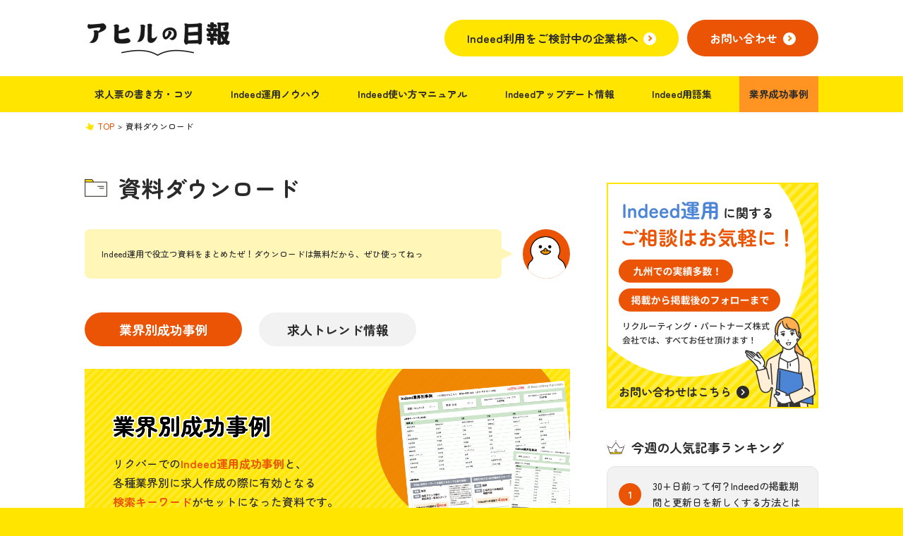

--- FILE ---
content_type: text/html; charset=UTF-8
request_url: https://www.recpar-marketing.com/documents/
body_size: 10086
content:

<!doctype html>
<html lang="ja">

  <head>
    <meta charset="utf-8">
    <meta http-equiv="X-UA-Compatible" content="IE=edge">
    <meta name="HandheldFriendly" content="True">
    <meta name="MobileOptimized" content="320">
    <meta name="viewport" content="width=device-width, initial-scale=1.0, viewport-fit=cover"/>

    <link href="https://www.recpar-marketing.com/control/wp-content/themes/recpar-marketing/css/style.min.css" rel="stylesheet" type="text/css" media="all">
        <link href="https://www.recpar-marketing.com/control/wp-content/themes/recpar-marketing/css/pages.min.css?20240927" rel="stylesheet" type="text/css" media="all">
    
    <link rel="stylesheet" href="https://cdn.jsdelivr.net/npm/yakuhanjp@3.4.1/dist/css/yakuhanjp.min.css">
    <link rel="stylesheet" href="https://cdn.jsdelivr.net/npm/yakuhanjp@3.4.1/dist/css/yakuhanmp.min.css">
    <title>資料ダウンロード | アヒルの日報</title>
<meta name='robots' content='max-image-preview:large' />
<link rel="alternate" type="application/rss+xml" title="アヒルの日報 &raquo; フィード" href="https://www.recpar-marketing.com/feed/" />
<link rel="alternate" type="application/rss+xml" title="アヒルの日報 &raquo; コメントフィード" href="https://www.recpar-marketing.com/comments/feed/" />
<link rel='stylesheet' id='font-awesome-style-css' href='https://www.recpar-marketing.com/control/wp-content/themes/recpar-marketing/webfonts/fontawesome/css/font-awesome.min.css?fver=20240313013918' media='all' />
<link rel='stylesheet' id='icomoon-style-css' href='https://www.recpar-marketing.com/control/wp-content/themes/recpar-marketing/webfonts/icomoon/style.css?fver=20240313013919' media='all' />
<link rel='stylesheet' id='baguettebox-style-css' href='https://www.recpar-marketing.com/control/wp-content/themes/recpar-marketing/plugins/baguettebox/dist/baguetteBox.min.css?fver=20240313013859' media='all' />
<link rel='stylesheet' id='slick-theme-style-css' href='https://www.recpar-marketing.com/control/wp-content/themes/recpar-marketing/plugins/slick/slick-theme.css?fver=20240313013903' media='all' />
<link rel='stylesheet' id='cocoon-child-keyframes-css' href='https://www.recpar-marketing.com/control/wp-content/themes/recpar-marketing/keyframes.css?fver=20240313013848' media='all' />
<link rel='stylesheet' id='wp-block-library-css' href='https://www.recpar-marketing.com/control/wp-includes/css/dist/block-library/style.min.css?fver=20240313015645' media='all' />
<link rel='stylesheet' id='classic-theme-styles-css' href='https://www.recpar-marketing.com/control/wp-includes/css/classic-themes.min.css?fver=20240313015644' media='all' />
<style id='global-styles-inline-css'>
body{--wp--preset--color--black: #333;--wp--preset--color--cyan-bluish-gray: #abb8c3;--wp--preset--color--white: #fff;--wp--preset--color--pale-pink: #f78da7;--wp--preset--color--vivid-red: #cf2e2e;--wp--preset--color--luminous-vivid-orange: #ff6900;--wp--preset--color--luminous-vivid-amber: #fcb900;--wp--preset--color--light-green-cyan: #7bdcb5;--wp--preset--color--vivid-green-cyan: #00d084;--wp--preset--color--pale-cyan-blue: #8ed1fc;--wp--preset--color--vivid-cyan-blue: #0693e3;--wp--preset--color--vivid-purple: #9b51e0;--wp--preset--color--key-color: #19448e;--wp--preset--color--red: #e60033;--wp--preset--color--pink: #e95295;--wp--preset--color--purple: #884898;--wp--preset--color--deep: #55295b;--wp--preset--color--indigo: #1e50a2;--wp--preset--color--blue: #0095d9;--wp--preset--color--light-blue: #2ca9e1;--wp--preset--color--cyan: #00a3af;--wp--preset--color--teal: #007b43;--wp--preset--color--green: #3eb370;--wp--preset--color--light-green: #8bc34a;--wp--preset--color--lime: #c3d825;--wp--preset--color--yellow: #ffd900;--wp--preset--color--amber: #ffc107;--wp--preset--color--orange: #f39800;--wp--preset--color--deep-orange: #ea5506;--wp--preset--color--brown: #954e2a;--wp--preset--color--grey: #949495;--wp--preset--gradient--vivid-cyan-blue-to-vivid-purple: linear-gradient(135deg,rgba(6,147,227,1) 0%,rgb(155,81,224) 100%);--wp--preset--gradient--light-green-cyan-to-vivid-green-cyan: linear-gradient(135deg,rgb(122,220,180) 0%,rgb(0,208,130) 100%);--wp--preset--gradient--luminous-vivid-amber-to-luminous-vivid-orange: linear-gradient(135deg,rgba(252,185,0,1) 0%,rgba(255,105,0,1) 100%);--wp--preset--gradient--luminous-vivid-orange-to-vivid-red: linear-gradient(135deg,rgba(255,105,0,1) 0%,rgb(207,46,46) 100%);--wp--preset--gradient--very-light-gray-to-cyan-bluish-gray: linear-gradient(135deg,rgb(238,238,238) 0%,rgb(169,184,195) 100%);--wp--preset--gradient--cool-to-warm-spectrum: linear-gradient(135deg,rgb(74,234,220) 0%,rgb(151,120,209) 20%,rgb(207,42,186) 40%,rgb(238,44,130) 60%,rgb(251,105,98) 80%,rgb(254,248,76) 100%);--wp--preset--gradient--blush-light-purple: linear-gradient(135deg,rgb(255,206,236) 0%,rgb(152,150,240) 100%);--wp--preset--gradient--blush-bordeaux: linear-gradient(135deg,rgb(254,205,165) 0%,rgb(254,45,45) 50%,rgb(107,0,62) 100%);--wp--preset--gradient--luminous-dusk: linear-gradient(135deg,rgb(255,203,112) 0%,rgb(199,81,192) 50%,rgb(65,88,208) 100%);--wp--preset--gradient--pale-ocean: linear-gradient(135deg,rgb(255,245,203) 0%,rgb(182,227,212) 50%,rgb(51,167,181) 100%);--wp--preset--gradient--electric-grass: linear-gradient(135deg,rgb(202,248,128) 0%,rgb(113,206,126) 100%);--wp--preset--gradient--midnight: linear-gradient(135deg,rgb(2,3,129) 0%,rgb(40,116,252) 100%);--wp--preset--duotone--dark-grayscale: url('#wp-duotone-dark-grayscale');--wp--preset--duotone--grayscale: url('#wp-duotone-grayscale');--wp--preset--duotone--purple-yellow: url('#wp-duotone-purple-yellow');--wp--preset--duotone--blue-red: url('#wp-duotone-blue-red');--wp--preset--duotone--midnight: url('#wp-duotone-midnight');--wp--preset--duotone--magenta-yellow: url('#wp-duotone-magenta-yellow');--wp--preset--duotone--purple-green: url('#wp-duotone-purple-green');--wp--preset--duotone--blue-orange: url('#wp-duotone-blue-orange');--wp--preset--font-size--small: 13px;--wp--preset--font-size--medium: 20px;--wp--preset--font-size--large: 36px;--wp--preset--font-size--x-large: 42px;--wp--preset--spacing--20: 0.44rem;--wp--preset--spacing--30: 0.67rem;--wp--preset--spacing--40: 1rem;--wp--preset--spacing--50: 1.5rem;--wp--preset--spacing--60: 2.25rem;--wp--preset--spacing--70: 3.38rem;--wp--preset--spacing--80: 5.06rem;--wp--preset--shadow--natural: 6px 6px 9px rgba(0, 0, 0, 0.2);--wp--preset--shadow--deep: 12px 12px 50px rgba(0, 0, 0, 0.4);--wp--preset--shadow--sharp: 6px 6px 0px rgba(0, 0, 0, 0.2);--wp--preset--shadow--outlined: 6px 6px 0px -3px rgba(255, 255, 255, 1), 6px 6px rgba(0, 0, 0, 1);--wp--preset--shadow--crisp: 6px 6px 0px rgba(0, 0, 0, 1);}:where(.is-layout-flex){gap: 0.5em;}body .is-layout-flow > .alignleft{float: left;margin-inline-start: 0;margin-inline-end: 2em;}body .is-layout-flow > .alignright{float: right;margin-inline-start: 2em;margin-inline-end: 0;}body .is-layout-flow > .aligncenter{margin-left: auto !important;margin-right: auto !important;}body .is-layout-constrained > .alignleft{float: left;margin-inline-start: 0;margin-inline-end: 2em;}body .is-layout-constrained > .alignright{float: right;margin-inline-start: 2em;margin-inline-end: 0;}body .is-layout-constrained > .aligncenter{margin-left: auto !important;margin-right: auto !important;}body .is-layout-constrained > :where(:not(.alignleft):not(.alignright):not(.alignfull)){max-width: var(--wp--style--global--content-size);margin-left: auto !important;margin-right: auto !important;}body .is-layout-constrained > .alignwide{max-width: var(--wp--style--global--wide-size);}body .is-layout-flex{display: flex;}body .is-layout-flex{flex-wrap: wrap;align-items: center;}body .is-layout-flex > *{margin: 0;}:where(.wp-block-columns.is-layout-flex){gap: 2em;}.has-black-color{color: var(--wp--preset--color--black) !important;}.has-cyan-bluish-gray-color{color: var(--wp--preset--color--cyan-bluish-gray) !important;}.has-white-color{color: var(--wp--preset--color--white) !important;}.has-pale-pink-color{color: var(--wp--preset--color--pale-pink) !important;}.has-vivid-red-color{color: var(--wp--preset--color--vivid-red) !important;}.has-luminous-vivid-orange-color{color: var(--wp--preset--color--luminous-vivid-orange) !important;}.has-luminous-vivid-amber-color{color: var(--wp--preset--color--luminous-vivid-amber) !important;}.has-light-green-cyan-color{color: var(--wp--preset--color--light-green-cyan) !important;}.has-vivid-green-cyan-color{color: var(--wp--preset--color--vivid-green-cyan) !important;}.has-pale-cyan-blue-color{color: var(--wp--preset--color--pale-cyan-blue) !important;}.has-vivid-cyan-blue-color{color: var(--wp--preset--color--vivid-cyan-blue) !important;}.has-vivid-purple-color{color: var(--wp--preset--color--vivid-purple) !important;}.has-black-background-color{background-color: var(--wp--preset--color--black) !important;}.has-cyan-bluish-gray-background-color{background-color: var(--wp--preset--color--cyan-bluish-gray) !important;}.has-white-background-color{background-color: var(--wp--preset--color--white) !important;}.has-pale-pink-background-color{background-color: var(--wp--preset--color--pale-pink) !important;}.has-vivid-red-background-color{background-color: var(--wp--preset--color--vivid-red) !important;}.has-luminous-vivid-orange-background-color{background-color: var(--wp--preset--color--luminous-vivid-orange) !important;}.has-luminous-vivid-amber-background-color{background-color: var(--wp--preset--color--luminous-vivid-amber) !important;}.has-light-green-cyan-background-color{background-color: var(--wp--preset--color--light-green-cyan) !important;}.has-vivid-green-cyan-background-color{background-color: var(--wp--preset--color--vivid-green-cyan) !important;}.has-pale-cyan-blue-background-color{background-color: var(--wp--preset--color--pale-cyan-blue) !important;}.has-vivid-cyan-blue-background-color{background-color: var(--wp--preset--color--vivid-cyan-blue) !important;}.has-vivid-purple-background-color{background-color: var(--wp--preset--color--vivid-purple) !important;}.has-black-border-color{border-color: var(--wp--preset--color--black) !important;}.has-cyan-bluish-gray-border-color{border-color: var(--wp--preset--color--cyan-bluish-gray) !important;}.has-white-border-color{border-color: var(--wp--preset--color--white) !important;}.has-pale-pink-border-color{border-color: var(--wp--preset--color--pale-pink) !important;}.has-vivid-red-border-color{border-color: var(--wp--preset--color--vivid-red) !important;}.has-luminous-vivid-orange-border-color{border-color: var(--wp--preset--color--luminous-vivid-orange) !important;}.has-luminous-vivid-amber-border-color{border-color: var(--wp--preset--color--luminous-vivid-amber) !important;}.has-light-green-cyan-border-color{border-color: var(--wp--preset--color--light-green-cyan) !important;}.has-vivid-green-cyan-border-color{border-color: var(--wp--preset--color--vivid-green-cyan) !important;}.has-pale-cyan-blue-border-color{border-color: var(--wp--preset--color--pale-cyan-blue) !important;}.has-vivid-cyan-blue-border-color{border-color: var(--wp--preset--color--vivid-cyan-blue) !important;}.has-vivid-purple-border-color{border-color: var(--wp--preset--color--vivid-purple) !important;}.has-vivid-cyan-blue-to-vivid-purple-gradient-background{background: var(--wp--preset--gradient--vivid-cyan-blue-to-vivid-purple) !important;}.has-light-green-cyan-to-vivid-green-cyan-gradient-background{background: var(--wp--preset--gradient--light-green-cyan-to-vivid-green-cyan) !important;}.has-luminous-vivid-amber-to-luminous-vivid-orange-gradient-background{background: var(--wp--preset--gradient--luminous-vivid-amber-to-luminous-vivid-orange) !important;}.has-luminous-vivid-orange-to-vivid-red-gradient-background{background: var(--wp--preset--gradient--luminous-vivid-orange-to-vivid-red) !important;}.has-very-light-gray-to-cyan-bluish-gray-gradient-background{background: var(--wp--preset--gradient--very-light-gray-to-cyan-bluish-gray) !important;}.has-cool-to-warm-spectrum-gradient-background{background: var(--wp--preset--gradient--cool-to-warm-spectrum) !important;}.has-blush-light-purple-gradient-background{background: var(--wp--preset--gradient--blush-light-purple) !important;}.has-blush-bordeaux-gradient-background{background: var(--wp--preset--gradient--blush-bordeaux) !important;}.has-luminous-dusk-gradient-background{background: var(--wp--preset--gradient--luminous-dusk) !important;}.has-pale-ocean-gradient-background{background: var(--wp--preset--gradient--pale-ocean) !important;}.has-electric-grass-gradient-background{background: var(--wp--preset--gradient--electric-grass) !important;}.has-midnight-gradient-background{background: var(--wp--preset--gradient--midnight) !important;}.has-small-font-size{font-size: var(--wp--preset--font-size--small) !important;}.has-medium-font-size{font-size: var(--wp--preset--font-size--medium) !important;}.has-large-font-size{font-size: var(--wp--preset--font-size--large) !important;}.has-x-large-font-size{font-size: var(--wp--preset--font-size--x-large) !important;}
.wp-block-navigation a:where(:not(.wp-element-button)){color: inherit;}
:where(.wp-block-columns.is-layout-flex){gap: 2em;}
.wp-block-pullquote{font-size: 1.5em;line-height: 1.6;}
</style>
<link rel='stylesheet' id='pz-linkcard-css' href='//www.recpar-marketing.com/control/wp-content/uploads/pz-linkcard/style.css' media='all' />
<script src='https://www.recpar-marketing.com/control/wp-includes/js/jquery/jquery.min.js?fver=20240313015702' id='jquery-core-js'></script>
<script src='https://www.recpar-marketing.com/control/wp-includes/js/jquery/jquery-migrate.min.js?fver=20240313015701' id='jquery-migrate-js'></script>
<!-- Cocoon canonical -->
<link rel="canonical" href="https://www.recpar-marketing.com/documents/">
<!-- Cocoon JSON-LD -->
<script type="application/ld+json">
{
  "@context": "https://schema.org",
  "@type": "Article",
  "mainEntityOfPage":{
    "@type":"WebPage",
    "@id":"https://www.recpar-marketing.com/documents/"
  },
  "headline": "資料ダウンロード",
  "image": {
    "@type": "ImageObject",
    "url": "https://www.recpar-marketing.com/control/wp-content/themes/recpar-marketing/images/no-image-large.png",
    "width": 800,
    "height": 451
  },
  "datePublished": "2023-08-01T03:51:16+09:00",
  "dateModified": "2023-08-01T03:51:16+09:00",
  "author": {
    "@type": "Person",
    "name": "dev-admin"
  },
  "publisher": {
    "@type": "Organization",
    "name": "アヒルの日報",
    "logo": {
      "@type": "ImageObject",
      "url": "https://www.recpar-marketing.com/control/wp-content/themes/recpar-marketing/images/no-amp-logo.png",
      "width": 206,
      "height": 60
    }
  },
  "description": "…"
}
</script>

<!-- OGP -->
<meta property="og:type" content="article">
<meta property="og:description" content="">
<meta property="og:title" content="資料ダウンロード">
<meta property="og:url" content="https://www.recpar-marketing.com/documents/">
<meta property="og:image" content="https://www.recpar-marketing.com/control/wp-content/themes/recpar-marketing/screenshot.jpg">
<meta property="og:site_name" content="アヒルの日報">
<meta property="og:locale" content="ja_JP">
<meta property="article:published_time" content="2023-08-01T03:51:16+09:00" />
<meta property="article:modified_time" content="2023-08-01T03:51:16+09:00" />
<!-- /OGP -->

<!-- Twitter Card -->
<meta name="twitter:card" content="summary_large_image">
<meta name="twitter:description" content="">
<meta name="twitter:title" content="資料ダウンロード">
<meta name="twitter:url" content="https://www.recpar-marketing.com/documents/">
<meta name="twitter:image" content="https://www.recpar-marketing.com/control/wp-content/themes/recpar-marketing/screenshot.jpg">
<meta name="twitter:domain" content="www.recpar-marketing.com">
<!-- /Twitter Card -->
<link rel="icon" href="https://www.recpar-marketing.com/control/wp-content/uploads/2019/08/cropped-micon02-32x32.png" sizes="32x32" />
<link rel="icon" href="https://www.recpar-marketing.com/control/wp-content/uploads/2019/08/cropped-micon02-192x192.png" sizes="192x192" />
<link rel="apple-touch-icon" href="https://www.recpar-marketing.com/control/wp-content/uploads/2019/08/cropped-micon02-180x180.png" />
<meta name="msapplication-TileImage" content="https://www.recpar-marketing.com/control/wp-content/uploads/2019/08/cropped-micon02-270x270.png" />
    <!-- Google tag (gtag.js) -->
    <script async src="https://www.googletagmanager.com/gtag/js?id=G-G2SNGCSZ5N"></script>
    <script>
      window.dataLayer = window.dataLayer || [];
      function gtag(){dataLayer.push(arguments);}
      gtag('js', new Date());
      gtag('config', 'G-G2SNGCSZ5N');
    </script>
  </head>

    <body id="top" class="class="page-template page-template-page-documents page-template-page-documents-php page page-id-10353 page-parent public-page page-body ff-yu-gothic fz-18px fw-400 hlt-center-logo-wrap ect-entry-card-wrap rect-entry-card-wrap scrollable-sidebar no-scrollable-main sidebar-right mblt-footer-mobile-buttons scrollable-mobile-buttons author-admin mobile-button-fmb no-mobile-sidebar no-sp-snippet"">
      <header id="header">
      <div class="global-header">
        <div class="global-header__top">
          <div class="container">
            <h1 class="global-header__logo"><a href="https://www.recpar-marketing.com/">アヒルの日報</a></h1>
            <div class="global-header__btn bp-none">
              <div><a class="btn btn--main btn--has-icon" href="https://www.recpar-marketing.com/lp/"><span>Indeed利用をご検討中の企業様へ<i class="icon-arrow icon-arrow--white"></i></span></a></div>
              <div><a class="btn btn--primary btn--has-icon" href="https://www.recpar-marketing.com/contact/"><span>お問い合わせ<i class="icon-arrow icon-arrow--white"></i></span></a></div>
            </div>
            <button class="global-header__hamburger-btn nav-toggle">
              <span></span>
              <span></span>
              <span></span>
            </button>
          </div>
        </div>
        <div class="global-header__nav">
          <div class="global-header__bottom">
            <nav class="container">
              <ul class="global-header__nav-main">
                <li><a href="https://www.recpar-marketing.com/">TOP</a></li>
                <li><a href="https://www.recpar-marketing.com/category/how-to-write/">求人票の書き方・コツ</a></li>
                <li><a href="https://www.recpar-marketing.com/category/indeed-operation/">Indeed運用ノウハウ</a></li>
                <li><a href="https://www.recpar-marketing.com/manual/">Indeed使い方マニュアル</a></li>
                <li><a href="https://www.recpar-marketing.com/category/indeed-update/">Indeedアップデート情報</a></li>
                <li><a href="https://www.recpar-marketing.com/words/">Indeed用語集</a></li>
                <li><a  class="current"href="https://www.recpar-marketing.com/documents/">業界成功事例</a></li>
              </ul>
            </nav>
            <div class="global-header__bp-info container mt-md">
              <div class="global-header__phone">
                <p>お気軽にご相談ください！</p>
                <div>
                  <span class="tel-link--nav">0120-932-332</span>
                  <span class="tel-link-date font-size-sm"> (平日 10：00～18：00）</span>
                </div>
                <p class="color-sub font-wight-heavy">※Indeedへのお問合せ先ではありません</p>
              </div>
              <div class="mt-md"><a class="btn btn--main btn--has-icon btn--global-header__bp-info" href="https://www.recpar-marketing.com/lp/"><span>Indeed利用をご検討中の企業様へ<i class="icon-arrow icon-arrow--white"></i></span></a></div>
              <div class="mt-md"><a class="btn btn--primary btn--has-icon btn--global-header__bp-info" href="https://www.recpar-marketing.com/contact/"><span>お問い合わせ<i class="icon-arrow icon-arrow--white"></i></span></a></div>
            </div>
          </div>
          <!-- カバー -->
          <div class="nav-cover nav-toggle"></div>
        </div>
      </div>
    </header>

    

<!-- パンくずリスト -->
<div class="pankuzu">
  <div class="container">
    <ul class="pankuzy__list">
      <li class="pankuzu__item"><a class="pankuzu__home" href="https://www.recpar-marketing.com/">TOP</a></li>
      <li class="pankuzu__item"><span>資料ダウンロード</span></li>
    </ul>
  </div>
</div>

<main id="main">
  <!-- コンテンツ -->
  <div id="content" class="container">
    <!-- メイン -->
    <div class="content__body">
      <!-- 最新記事 -->
      <section>
        <h2 class="page-title"><i class="icon-title icon--folder"></i><span>資料ダウンロード</span></h2>
        <div class="flex-box page-bubble">
          <p class="page-bubble__body bubble bubble--right bubble--sm-bottom">Indeed運用で役立つ資料をまとめたぜ！ダウンロードは無料だから、ぜひ使ってねっ</p>
          <figure class="page-bubble__duck bg-primary"></figure>
        </div>
        <!-- タブ -->
        <ul class="tab-nav">
          <li class="tab-nav__item active" data-tab="tab-1">
            <button>業界別成功事例</button>
          </li>
          <li class="tab-nav__item" data-tab="tab-2">
            <button>求人トレンド情報</button>
          </li>
        </ul>
        <!-- タブコンテンツ -->
        <div class="tab-container">
          <!-- 業界別成功事例 -->
          <div class="tab-content is-show" data-tab="tab-1">
            <section class="download download--example">
              <div class="download__title">
                <div class="download__title-left">
                  <div>
                    <h3 class="download__title-main">
                      <svg width="100%" height="100%">
                        <defs>
                          <text dy="0.4em" id="outTextx-example">業界別成功事例</text>
                        </defs>
                        <use x="0" y="50%" xlink:href="#outTextx-example"></use>
                        <use x="0" y="50%" xlink:href="#outTextx-example"></use>
                      </svg>
                    </h3>
                    <p>リクパーでの<b class="color-primary font-weight-heavy">Indeed運用成功事例</b>と、<br>各種業界別に求人作成の際に有効となる<br><b class="color-primary font-weight-heavy">検索キーワード</b>がセットになった資料です。</p>
                  </div>
                </div>
                <figure class="download__title-right"></figure>
              </div>
              <!-- 介護・福祉業界 -->
              <section class="industry">
                <figure class="industry__image">
                  <img src="https://www.recpar-marketing.com/control/wp-content/themes/recpar-marketing/image/pages/download/img-kaigofukushi.png" alt="介護・福祉業界">
                </figure>
                <div class="industry__body">
                  <h4 class="industry__title">介護・福祉業界</h4>
                  <div class="download__text padding-rad-box bg-white box--sm rad--sm">
                    <dl>
                      <dt>この資料の中に含まれる職種</dt>
                      <dd>訪問介護 / 看護師 / 生活相談員 / 介護職員 /介護スタッフ / リハビリ職 / デイサービス介護 / サービス提供責任者 / 介護福祉士 / 介護支援専門員 / ケアマネジャー / 介護士・ヘルパー</dd>
                    </dl>
                    <p class="download__update">更新日：2025.07</p>
                  </div>
                </div>
                <p class="download__link"><a class="link link--has-icon" href="https://www.recpar-marketing.com/documents/download?area=kaigofukushi"><span>資料ダウンロード<i class="icon-arrow icon-arrow--primary"></i></span></a></p>
              </section>
              <!-- 運送・物流業界 -->
              <section class="industry">
                <figure class="industry__image">
                  <img src="https://www.recpar-marketing.com/control/wp-content/themes/recpar-marketing/image/pages/download/img-unsobutsuryu.png" alt="運送・物流業界">
                </figure>
                <div class="industry__body">
                  <h4 class="industry__title">運送・物流業界</h4>
                  <div class="download__text padding-rad-box bg-white box--sm rad--sm">
                    <dl>
                      <dt>この資料の中に含まれる職種</dt>
                      <dd>郵便集配スタッフ/梱包/大型ドライバー/倉庫内作業/中型ドライバー/ルート配送/フォークリフトオペレーター/ドライバー/トラック運転手/トラックドライバー/タクシードライバー/セールスドライバー</dd>
                    </dl>
                    <p class="download__update">更新日：2025.07</p>
                  </div>
                </div>
                <p class="download__link"><a class="link link--has-icon" href="https://www.recpar-marketing.com/documents/download?area=unsobutsuryu"><span>資料ダウンロード<i class="icon-arrow icon-arrow--primary"></i></span></a></p>
              </section>
              <!-- 建設業界 -->
              <section class="industry">
                <figure class="industry__image">
                  <img src="https://www.recpar-marketing.com/control/wp-content/themes/recpar-marketing/image/pages/download/img-kensetsu.png" alt="建設業界">
                </figure>
                <div class="industry__body">
                  <h4 class="industry__title">建設業界</h4>
                  <div class="download__text padding-rad-box bg-white box--sm rad--sm">
                    <dl>
                      <dt>この資料の中に含まれる職種</dt>
                      <dd>電気主任技術者/現場監督/現場作業/溶接工/中型ドライバー/ルート配送/フォークリフトオペレーター/ドライバー/トラック運転手/トラックドライバー/タクシードライバー/セールスドライバー</dd>
                    </dl>
                    <p class="download__update">更新日：2025.07</p>
                  </div>
                </div>
                <p class="download__link"><a class="link link--has-icon" href="https://www.recpar-marketing.com/documents/download?area=kensetsu"><span>資料ダウンロード<i class="icon-arrow icon-arrow--primary"></i></span></a></p>
              </section>
              <!-- 派遣・紹介業界 -->
              <section class="industry">
                <figure class="industry__image">
                  <img src="https://www.recpar-marketing.com/control/wp-content/themes/recpar-marketing/image/pages/download/img-haken.png" alt="派遣・紹介業界">
                </figure>
                <div class="industry__body">
                  <h4 class="industry__title">派遣・紹介業界</h4>
                  <div class="download__text padding-rad-box bg-white box--sm rad--sm">
                    <dl>
                      <dt>この資料の中に含まれる職種</dt>
                      <dd>軽作業スタッフ/経理/秘書/広報/受付事務/受付スタッフ/労務/事務サポートスタッフ/事務/データ入力/シール貼り/コールセンタースタッフ</dd>
                    </dl>
                    <p class="download__update">更新日：2025.07</p>
                  </div>
                </div>
                <p class="download__link"><a class="link link--has-icon" href="https://www.recpar-marketing.com/documents/download?area=haken"><span>資料ダウンロード<i class="icon-arrow icon-arrow--primary"></i></span></a></p>
              </section>
              <!-- 製造業界 -->
              <section class="industry">
                <figure class="industry__image">
                  <img src="https://www.recpar-marketing.com/control/wp-content/themes/recpar-marketing/image/pages/download/img-seizo.png" alt="製造業界">
                </figure>
                <div class="industry__body">
                  <h4 class="industry__title">製造業界</h4>
                  <div class="download__text padding-rad-box bg-white box--sm rad--sm">
                    <dl>
                      <dt>この資料の中に含まれる職種</dt>
                      <dd>電気技術者/金属加工/製造/研究開発/生産管理/生産技術/機械設計/機械メンテナンス/技術営業/工場作業員/品質管理/加工</dd>
                    </dl>
                    <p class="download__update">更新日：2025.07</p>
                  </div>
                </div>
                <p class="download__link"><a class="link link--has-icon" href="https://www.recpar-marketing.com/documents/download?area=seizo"><span>資料ダウンロード<i class="icon-arrow icon-arrow--primary"></i></span></a></p>
              </section>
              <!-- ホテル・旅館・宿泊業界 -->
              <section class="industry">
                <figure class="industry__image">
                  <img src="https://www.recpar-marketing.com/control/wp-content/themes/recpar-marketing/image/pages/download/img-hotel.png" alt="ホテル・旅館・宿泊業界">
                </figure>
                <div class="industry__body">
                  <h4 class="industry__title">ホテル・旅館・宿泊業界</h4>
                  <div class="download__text padding-rad-box bg-white box--sm rad--sm">
                    <dl>
                      <dt>この資料の中に含まれる職種</dt>
                      <dd>ナイトフロント/ハウスクリーニング/フロントスタッフ/ベッドメイク/ホテルスタッフ/ホテルフロント/客室清掃スタッフ/宴会スタッフ/宿泊施設スタッフ/配膳スタッフ</dd>
                    </dl>
                    <p class="download__update">更新日：2025.07</p>
                  </div>
                </div>
                <p class="download__link"><a class="link link--has-icon" href="https://www.recpar-marketing.com/documents/download?area=hotel"><span>資料ダウンロード<i class="icon-arrow icon-arrow--primary"></i></span></a></p>
              </section>
            </section>
          </div>

          <!-- 求人トレンド -->
          <div class="tab-content" data-tab="tab-2">
            <section class="download download--trend">
              <div class="download__title">
                <div class="download__title-left">
                  <div>
                    <h3 class="download__title-main">
                      <svg width="100%" height="100%">
                        <defs>
                          <text dy="0.4em" id="outTextx-trend">求人トレンド情報</text>
                        </defs>
                        <use x="0" y="50%" xlink:href="#outTextx-trend"></use>
                        <use x="0" y="50%" xlink:href="#outTextx-trend"></use>
                      </svg>
                    </h3>
                    <p class="color-white">九州・沖縄エリアにおける業界別の平均時給と、弊社の直近1ヶ月の平均クリック率・応募率をご紹介します。</p>
                  </div>
                </div>
                <figure class="download__title-right"></figure>
              </div>


              <!-- トレンド情報 -->
                                                                      <section class="trend">
                <div class="trend__body">
                  <!-- <figure class="trend__image">
                    <img class="img-responsive" src="https://placehold.jp/600x336.png" alt="">
                  </figure> -->
                                                      <img class="img-responsive" src="https://www.recpar-marketing.com/control/wp-content/uploads/2023/08/7966bae78213db11914ad7af893f8431-630x352.png" alt="">
                                    <div>
                    <h4 class="trend__title">【福岡県】採用トレンド資料_2025年7月度</h4>
                    <p class="download__update mt-xs">更新日：2025.09.01</p>
                  </div>
                  <div class="download__text padding-rad-box bg-white box--sm rad--sm">
                    <p>福岡県の業界別平均給与と、弊社の直近1ヶ月の平均クリック率・応募率を確認することができます。</p>
                  </div>
                </div>
                <p class="download__link"><a class="link link--has-icon" href="https://www.recpar-marketing.com/documents/download?article=10371"><span>資料ダウンロード<i class="icon-arrow icon-arrow--primary"></i></span></a></p>
              </section>
                            <section class="trend">
                <div class="trend__body">
                  <!-- <figure class="trend__image">
                    <img class="img-responsive" src="https://placehold.jp/600x336.png" alt="">
                  </figure> -->
                                                      <img class="img-responsive" src="https://www.recpar-marketing.com/control/wp-content/uploads/2024/01/cfa8b3e1fa50b36f2dba85e72feba21e-630x352.png" alt="">
                                    <div>
                    <h4 class="trend__title">【佐賀県】採用トレンド資料_2025年7月度</h4>
                    <p class="download__update mt-xs">更新日：2025.09.01</p>
                  </div>
                  <div class="download__text padding-rad-box bg-white box--sm rad--sm">
                    <p>佐賀県の業界別平均給与と、弊社の直近1ヶ月の平均クリック率・応募率を確認することができます。</p>
                  </div>
                </div>
                <p class="download__link"><a class="link link--has-icon" href="https://www.recpar-marketing.com/documents/download?article=10912"><span>資料ダウンロード<i class="icon-arrow icon-arrow--primary"></i></span></a></p>
              </section>
                            <section class="trend">
                <div class="trend__body">
                  <!-- <figure class="trend__image">
                    <img class="img-responsive" src="https://placehold.jp/600x336.png" alt="">
                  </figure> -->
                                                      <img class="img-responsive" src="https://www.recpar-marketing.com/control/wp-content/uploads/2024/03/ec63b0efa3782db84377d0e71181fcad-630x352.png" alt="">
                                    <div>
                    <h4 class="trend__title">【宮崎県】採用トレンド資料_2025年7月度</h4>
                    <p class="download__update mt-xs">更新日：2025.09.01</p>
                  </div>
                  <div class="download__text padding-rad-box bg-white box--sm rad--sm">
                    <p>宮崎県の業界別平均給与と、弊社の直近1ヶ月の平均クリック率・応募率を確認することができます。</p>
                  </div>
                </div>
                <p class="download__link"><a class="link link--has-icon" href="https://www.recpar-marketing.com/documents/download?article=10930"><span>資料ダウンロード<i class="icon-arrow icon-arrow--primary"></i></span></a></p>
              </section>
                            <section class="trend">
                <div class="trend__body">
                  <!-- <figure class="trend__image">
                    <img class="img-responsive" src="https://placehold.jp/600x336.png" alt="">
                  </figure> -->
                                                      <img class="img-responsive" src="https://www.recpar-marketing.com/control/wp-content/uploads/2024/03/7f77967499ec98656f31e6e1af45590c-630x352.png" alt="">
                                    <div>
                    <h4 class="trend__title">【長崎県】採用トレンド資料_2025年7月度</h4>
                    <p class="download__update mt-xs">更新日：2025.09.01</p>
                  </div>
                  <div class="download__text padding-rad-box bg-white box--sm rad--sm">
                    <p>長崎県の業界別平均給与と、弊社の直近1ヶ月の平均クリック率・応募率を確認することができます。</p>
                  </div>
                </div>
                <p class="download__link"><a class="link link--has-icon" href="https://www.recpar-marketing.com/documents/download?article=10926"><span>資料ダウンロード<i class="icon-arrow icon-arrow--primary"></i></span></a></p>
              </section>
                            <section class="trend">
                <div class="trend__body">
                  <!-- <figure class="trend__image">
                    <img class="img-responsive" src="https://placehold.jp/600x336.png" alt="">
                  </figure> -->
                                                      <img class="img-responsive" src="https://www.recpar-marketing.com/control/wp-content/uploads/2024/10/f4d931e2df9ff6827f147fa892d77f38-630x352.png" alt="">
                                    <div>
                    <h4 class="trend__title">【大分県】採用トレンド資料_2025年7月度</h4>
                    <p class="download__update mt-xs">更新日：2025.09.01</p>
                  </div>
                  <div class="download__text padding-rad-box bg-white box--sm rad--sm">
                    <p>大分県の業界別平均給与と、弊社の直近1ヶ月の平均クリック率・応募率を確認することができます。</p>
                  </div>
                </div>
                <p class="download__link"><a class="link link--has-icon" href="https://www.recpar-marketing.com/documents/download?article=10938"><span>資料ダウンロード<i class="icon-arrow icon-arrow--primary"></i></span></a></p>
              </section>
                            <section class="trend">
                <div class="trend__body">
                  <!-- <figure class="trend__image">
                    <img class="img-responsive" src="https://placehold.jp/600x336.png" alt="">
                  </figure> -->
                                                      <img class="img-responsive" src="https://www.recpar-marketing.com/control/wp-content/uploads/2024/03/5912c9db8dac8bff019cdf42381ec8a9-630x352.png" alt="">
                                    <div>
                    <h4 class="trend__title">【鹿児島県】採用トレンド資料_2025年7月度</h4>
                    <p class="download__update mt-xs">更新日：2025.09.01</p>
                  </div>
                  <div class="download__text padding-rad-box bg-white box--sm rad--sm">
                    <p>鹿児島県の業界別平均給与と、弊社の直近1ヶ月の平均クリック率・応募率を確認することができます。</p>
                  </div>
                </div>
                <p class="download__link"><a class="link link--has-icon" href="https://www.recpar-marketing.com/documents/download?article=10936"><span>資料ダウンロード<i class="icon-arrow icon-arrow--primary"></i></span></a></p>
              </section>
                            <section class="trend">
                <div class="trend__body">
                  <!-- <figure class="trend__image">
                    <img class="img-responsive" src="https://placehold.jp/600x336.png" alt="">
                  </figure> -->
                                                      <img class="img-responsive" src="https://www.recpar-marketing.com/control/wp-content/uploads/2024/03/e92512132610dd098d357f2155bf891a-630x352.png" alt="">
                                    <div>
                    <h4 class="trend__title">【沖縄県】採用トレンド資料_2025年7月度</h4>
                    <p class="download__update mt-xs">更新日：2025.09.01</p>
                  </div>
                  <div class="download__text padding-rad-box bg-white box--sm rad--sm">
                    <p>沖縄県の業界別平均給与と、弊社の直近1ヶ月の平均クリック率・応募率を確認することができます。</p>
                  </div>
                </div>
                <p class="download__link"><a class="link link--has-icon" href="https://www.recpar-marketing.com/documents/download?article=10933"><span>資料ダウンロード<i class="icon-arrow icon-arrow--primary"></i></span></a></p>
              </section>
                            <section class="trend">
                <div class="trend__body">
                  <!-- <figure class="trend__image">
                    <img class="img-responsive" src="https://placehold.jp/600x336.png" alt="">
                  </figure> -->
                                                      <img class="img-responsive" src="https://www.recpar-marketing.com/control/wp-content/uploads/2024/03/f4205a7fc8c643dc3b86b8c5b1e653d7-630x352.png" alt="">
                                    <div>
                    <h4 class="trend__title">【熊本県】採用トレンド資料_2025年7月度</h4>
                    <p class="download__update mt-xs">更新日：2025.09.01</p>
                  </div>
                  <div class="download__text padding-rad-box bg-white box--sm rad--sm">
                    <p>熊本県の業界別平均給与と、弊社の直近1ヶ月の平均クリック率・応募率を確認することができます。</p>
                  </div>
                </div>
                <p class="download__link"><a class="link link--has-icon" href="https://www.recpar-marketing.com/documents/download?article=10928"><span>資料ダウンロード<i class="icon-arrow icon-arrow--primary"></i></span></a></p>
              </section>
                                                      </section>
          </div>
        </div>
      </section>
    </div>

    <!-- サイドバー -->
    <div class="content__sidebar ">
  <div class="sidebar__top">
    <div class="banner sidebar__section">
      <a class="banner__link" href="https://www.recpar-marketing.com/contact/"><img class="banner__image" src="https://www.recpar-marketing.com/control/wp-content/themes/recpar-marketing/image/common/bnr-sodan.png" alt="ご相談はお気軽に"></a>
    </div>
    <section class="sidebar__section">
      <h2 class="sidebar__title"><i class="icon-title icon--crown"></i>今週の人気記事ランキング</h2>

      <ul class="list-ranking">
            <li>
        <a class="list-ranking__link padding-rad-box box--sm border-box bg-gray-5" href="https://www.recpar-marketing.com/indeed_joblist_schedule"
        ><i></i><p>30+日前って何？Indeedの掲載期間と更新日を新しくする方法とは</p></a>
      </li>
            <li>
        <a class="list-ranking__link padding-rad-box box--sm border-box bg-gray-5" href="https://www.recpar-marketing.com/2019/08/09/free-system/"
        ><i></i><p>Indeedは本当に無料？採用後に手数料ってあるの？料金のカラクリを解説します</p></a>
      </li>
            <li>
        <a class="list-ranking__link padding-rad-box box--sm border-box bg-gray-5" href="https://www.recpar-marketing.com/indeed-resume"
        ><i></i><p>履歴書不要でも問題ない!?「Indeedカンタン応募」と「Indeed履歴書応募」の違いや使い分けをご紹介！</p></a>
      </li>
                  </ul>

      <!-- <ul class="list-ranking">
        <li><a class="list-ranking__link padding-rad-box box--sm border-box bg-gray-5" href="#"><i>1</i>
            <p>記載NG！？Indeed求人内に「就職お祝い金」の情報を記載する際の注意点</p>
          </a></li>
        <li><a class="list-ranking__link padding-rad-box box--sm border-box bg-gray-5" href="#"><i>2</i>
            <p>記載NG！？Indeed求人内に「就職お祝い金」の情報を記載する際の注意点</p>
          </a></li>
        <li><a class="list-ranking__link padding-rad-box box--sm border-box bg-gray-5" href="#"><i>3</i>
            <p>記載NG！？Indeed求人内に「就職お祝い金」の情報を記載する際の注意点</p>
          </a></li>
      </ul> -->
    </section>
    <section class="sidebar__section">
      <h2 class="sidebar__title"><i class="icon-title icon--megaphone"></i>おすすめ特集</h2>
      <ul class="banner banner-list">
        <li>
          <a class="banner__link" href="https://www.recpar-marketing.com/category/indeed-update/">
            <img class="banner__image" src="https://www.recpar-marketing.com/control/wp-content/themes/recpar-marketing/image/common/bnr-update.png" alt="アップデート情報">
          </a>
        </li>
        <li>
          <a class="banner__link" href="https://www.recpar-marketing.com/documents/">
            <img class="banner__image" src="https://www.recpar-marketing.com/control/wp-content/themes/recpar-marketing/image/common/bnr-example.png" alt="成功事例">
          </a>
        </li>
        <li>
          <a class="banner__link" href="https://www.recpar-marketing.com/documents?active-tab=tab-2">
            <img class="banner__image" src="https://www.recpar-marketing.com/control/wp-content/themes/recpar-marketing/image/common/bnr-know-how.png" alt="運用ノウハウ">
          </a>
        </li>
        <li>
          <a class="banner__link" href="https://www.recpar-marketing.com/category/how-to-write/">
            <img class="banner__image" src="https://www.recpar-marketing.com/control/wp-content/themes/recpar-marketing/image/common/bnr-write.png" alt="indeed求人の書き方">
          </a>
        </li>
      </ul>
    </section>
  </div>
  <div class="sidebar__bottom">
    <section class="sidebar__section">
      <h2 class="sidebar__title"><i class="icon-title icon--search"></i>記事検索</h2>
      <div class="form">
        <form method="get" action="https://www.recpar-marketing.com/" class="form-mg pos_base">
          <input type="text" name="s" id="s" class="form__input-text" placeholder="サイト内を検索">
          <input type="submit" class="form__submit" tabindex="2" value="">
        </form>
      </div>
    </section>
    <section class="sidebar__section">
      <h2 class="sidebar__title"><i class="icon-title icon--tags"></i>タグ検索</h2>
      <ul class="list-tags">
        <li class="list-tags__item"><a class="list-tags__link font-size-sm" href="https://www.recpar-marketing.com/tag/indeed-sponsor/">Indeed有料掲載（有料オプション）</a></li><li class="list-tags__item"><a class="list-tags__link font-size-sm" href="https://www.recpar-marketing.com/tag/indeed_firststep/">Indeed基礎知識</a></li><li class="list-tags__item"><a class="list-tags__link font-size-sm" href="https://www.recpar-marketing.com/tag/indeed-plus/">Indeed PLUS</a></li><li class="list-tags__item"><a class="list-tags__link font-size-sm" href="https://www.recpar-marketing.com/tag/indeed%e3%81%ae%e9%81%8b%e7%94%a8%e6%96%b9%e6%b3%95/">Indeedの運用方法</a></li><li class="list-tags__item"><a class="list-tags__link font-size-sm" href="https://www.recpar-marketing.com/tag/faq/">よくあるお問い合わせ</a></li><li class="list-tags__item"><a class="list-tags__link font-size-sm" href="https://www.recpar-marketing.com/tag/how-to-write-jobdescription/">求人票の書き方</a></li><li class="list-tags__item"><a class="list-tags__link font-size-sm" href="https://www.recpar-marketing.com/tag/by-industry/">業種別事例</a></li>      </ul>

      <!-- <ul class="list-tags">
        <li class="list-tags__item"><a class="list-tags__link" href="#">タグの名前</a></li>
        <li class="list-tags__item"><a class="list-tags__link" href="#">タグの名前が</a></li>
        <li class="list-tags__item"><a class="list-tags__link" href="#">タグの名前</a></li>
        <li class="list-tags__item"><a class="list-tags__link" href="#">タグの名前が入ります</a></li>
        <li class="list-tags__item"><a class="list-tags__link" href="#">タグの名前が</a></li>
        <li class="list-tags__item"><a class="list-tags__link" href="#">タグの名前</a></li>
        <li class="list-tags__item"><a class="list-tags__link" href="#">タグの名前が入ります</a></li>
        <li class="list-tags__item"><a class="list-tags__link" href="#">タグの名前</a></li>
        <li class="list-tags__item"><a class="list-tags__link" href="#">タグの名前が</a></li>
        <li class="list-tags__item"><a class="list-tags__link" href="#">タグの名前が入ります</a></li>
        <li class="list-tags__item"><a class="list-tags__link" href="#">タグの名前が</a></li>
        <li class="list-tags__item"><a class="list-tags__link" href="#">タグの名前が</a></li>
        <li class="list-tags__item"><a class="list-tags__link" href="#">タグの名前</a></li>
        <li class="list-tags__item"><a class="list-tags__link" href="#">タグの名前</a></li>
      </ul> -->
    </section>
    <div class="banner sidebar__section">
      <a class="banner__link" href="https://www.recpar-marketing.com/author/"><img class="banner__image" src="https://www.recpar-marketing.com/control/wp-content/themes/recpar-marketing/image/common/bnr-blog-team.png" alt="ブログチームの紹介"></a>
    </div>
  </div>
</div>

  </div>
</main>



  <footer id="footer">
    <div class="footer__detail">
      <div class="bg-main-stripe">
        <section class="footer__contact container">
          <h2 class="footer__title">
            <span class="text-balloon"><span><b>九州</b>での<b>実績多数！</b><br class="sm-disp">当社はIndeedの正規代理店です！</span></span>
            <span class="text-lead footer__lead">Indeed運用に関することは、</span>
            <span class="text-lead footer__lead">リクルーティング・パートナーズ株式会社に</span>
            <span class="text-lead footer__lead">お気軽にご相談ください！</span>
          </h2>
          <div class="align-center mt-md">
            <a class="btn btn--primary btn--has-icon btn--lg" href="https://www.recpar-marketing.com/contact/"><span>詳しくはこちら<i class="icon-arrow icon-arrow--white"></i></span></a>
          </div>
          <figure class="footer__people"></figure>
        </section>
      </div>
      <section class="footer__about">
        <div class="container">
          <div class="flex-box flex-box--footer-about" style="align-items: center;">
            <div class="footer__logo"></div>
            <dl class="footer__about-body">
              <dt>私たちについて</dt>
              <dd>
                <p>本ブログは「九州発の人材プロフェッショナルファーム」リクルーティング・パートナーズ株式会社でクライアントの採用マーケティング支援を行っているチームが運営しています。</p>
                <ul class="footer__about-nav">
                  <li><a class="link link--has-icon" href="https://www.3140pa.com/" target="_blank"><span>会社情報<i class="icon-arrow icon-arrow--primary"></i></span></a></li>
                  <li><a class="link link--has-icon" href="https://www.recpar-marketing.com/author/"><span>ブログ運用チームの紹介<i class="icon-arrow icon-arrow--primary"></i></span></a></li>
                </ul>
              </dd>
            </dl>
          </div>
        </div>
        <div class="container">
          <ul class="footer__nav">
            <li><a href="https://www.recpar-marketing.com/contact/">お問い合わせ</a></li>
            <!-- <li><a href="#" target="_blank">利用規約</a></li> -->
            <li><a href="https://www.3140pa.com/privacy-02/" target="_blank">個人情報取り扱いについて</a></li>
          </ul>
        </div>
      </section>
    </div>
    <p class="align-center footer__copy">&copy; 2023<span class="xs-none"> Indeedのプロフェッショナルが執筆！</span>「アヒルの日報」All Rights Reserved.</p>
    <div class="go-top"><a href="#top"><span>TOPに戻る</span></a></div>

      </footer>

        <script src="https://www.recpar-marketing.com/control/wp-content/themes/recpar-marketing/js/sites.min.js"></script>
  <script src='https://www.recpar-marketing.com/control/wp-content/themes/recpar-marketing/plugins/baguettebox/dist/baguetteBox.min.js?fver=20240313013859' id='baguettebox-js-js'></script>
<script id='baguettebox-js-js-after'>
(function($){baguetteBox.run(".entry-content")})(jQuery);
</script>
<script src='https://www.recpar-marketing.com/control/wp-content/themes/recpar-marketing/plugins/stickyfill/dist/stickyfill.min.js?fver=20240313013904' id='stickyfill-js-js'></script>
<script src='https://www.recpar-marketing.com/control/wp-content/themes/recpar-marketing/plugins/slick/slick.min.js?fver=20240313013904' id='slick-js-js'></script>
<script id='slick-js-js-after'>
(function($){$(".carousel-content").slick({dots:!0,autoplaySpeed:5000,infinite:!0,slidesToShow:6,slidesToScroll:6,responsive:[{breakpoint:1240,settings:{slidesToShow:5,slidesToScroll:5}},{breakpoint:1023,settings:{slidesToShow:4,slidesToScroll:4}},{breakpoint:834,settings:{slidesToShow:3,slidesToScroll:3}},{breakpoint:480,settings:{slidesToShow:2,slidesToScroll:2}}]})})(jQuery);
</script>
<script src='https://www.recpar-marketing.com/control/wp-includes/js/comment-reply.min.js?fver=20240313015655' id='comment-reply-js'></script>
<script id='cocoon-js-js-extra'>
/* <![CDATA[ */
var cocoon_localize_script_options = {"is_lazy_load_enable":null,"is_fixed_mobile_buttons_enable":"","is_google_font_lazy_load_enable":null};
/* ]]> */
</script>
<script src='https://www.recpar-marketing.com/control/wp-content/themes/recpar-marketing/javascript.js?fver=20240313013848' id='cocoon-js-js'></script>
<script src='https://www.recpar-marketing.com/control/wp-content/themes/recpar-marketing/js/set-event-passive.js?fver=20240313013848' id='set-event-passive-js'></script>
<script src='https://www.recpar-marketing.com/control/wp-content/themes/recpar-marketing/js/jquery.easing.min.js?fver=20240313013848' id='easing-js'></script>
</body>


</html>


--- FILE ---
content_type: text/css
request_url: https://www.recpar-marketing.com/control/wp-content/themes/recpar-marketing/css/style.min.css
body_size: 10154
content:
@charset "UTF-8";@import url(https://fonts.googleapis.com/css2?family=Noto+Sans+JP:wght@100;300;400;500;700;900&family=Roboto:ital,wght@0,100;0,300;0,400;0,500;0,700;0,900;1,100;1,300;1,400;1,500;1,700;1,900&family=Zen+Maru+Gothic:wght@300;400;500;700;900&display=swap);.card__tag{margin-top:8px;margin-bottom:8px;border-radius:4px;padding:.2em .8em;font-size:1.4rem}input::-webkit-input-placeholder{color:#c2c2c2}input::-moz-placeholder{color:#c2c2c2}input:-ms-input-placeholder{color:#c2c2c2}input::-ms-input-placeholder{color:#c2c2c2}input::placeholder{color:#c2c2c2}.list-tags__link:focus,.list-tags__link:hover{background-color:#8e8e8e}.list-tags__link{background-color:#f2f2f2}.clear-fix:after{display:table;clear:both;content:""}*,::after,::before{-webkit-box-sizing:border-box;box-sizing:border-box}html{-webkit-text-size-adjust:100%;line-height:1.15}body{margin:0;font-size:1rem}article,aside,figcaption,figure,footer,header,hgroup,main,nav,section{display:block}h1,h2,h3,h4,h5,h6{margin:0}p{margin-top:0;margin-bottom:0}ol,ul{margin:0;padding:0}ul{list-style:none}address,blockquote,dd,dl,dt,figure,label,pre{margin:0;padding:0}table{border-collapse:collapse}th{text-align:inherit}hr{-webkit-box-sizing:content-box;box-sizing:content-box;height:0;overflow:visible}a{vertical-align:baseline;margin:0;background:0 0;padding:0;font-size:100%}code,kbd,samp{font-size:1em;font-family:monospace,monospace}address{font-style:normal;line-height:inherit}figure{margin:0}img{vertical-align:middle;border-style:none}svg{vertical-align:middle;overflow:hidden}button:focus{outline:0;border:0;background:0 0}button,input,optgroup,select,textarea{margin:0;font-size:inherit;line-height:inherit;font-family:inherit}button,input{overflow:visible}button,select{text-transform:none}select{word-wrap:normal}[type=button],[type=reset],[type=submit],button{-webkit-appearance:button}[type=button]:not(:disabled),[type=reset]:not(:disabled),[type=submit]:not(:disabled),button:not(:disabled){cursor:pointer}[type=button]::-moz-focus-inner,[type=reset]::-moz-focus-inner,[type=submit]::-moz-focus-inner,button::-moz-focus-inner{border-style:none;padding:0}input[type=checkbox],input[type=radio]{-webkit-box-sizing:border-box;box-sizing:border-box;padding:0}input[type=date],input[type=datetime-local],input[type=month],input[type=time]{-webkit-appearance:listbox}textarea{overflow:auto;resize:vertical}fieldset{margin:0;border:0;padding:0;min-width:0}legend{display:block;margin-bottom:.5rem;padding:0;width:100%;max-width:100%;color:inherit;font-size:1.5rem;line-height:inherit;white-space:normal}progress{vertical-align:baseline}[type=number]::-webkit-inner-spin-button,[type=number]::-webkit-outer-spin-button{height:auto}[type=search]{-webkit-appearance:none;outline-offset:-2px}[type=search]::-webkit-search-decoration{-webkit-appearance:none}::-webkit-file-upload-button{-webkit-appearance:button;font:inherit}output{display:inline-block}summary{display:list-item;cursor:pointer}template{display:none}[hidden]{display:none!important}[role=button]{cursor:pointer}.color-white{color:#fff}.color-black{color:#000}.color-main{color:#ffe500!important}.color-main-lighten{color:#fff7b3!important}.color-main-darken{color:#ffea33!important}.color-sub{color:#ee7b00!important}.color-sub-lighten{color:#ff9422!important}.color-sub-darken{color:#ff9422!important}.color-primary{color:#ea5404!important}.color-primary-lighten{color:#fb7026!important}.color-primary-darken{color:#fb7026!important}.bg-white{background-color:#fff}.bg-black{background-color:#000}.bg-main{background-color:#ffe500!important;color:#2a2a2a!important}.bg-main-lighten{background-color:#fff7b3!important;color:#2a2a2a!important}.bg-main-darken{background-color:#ffea33!important;color:#fff!important}.bg-main-stripe{background-image:-webkit-repeating-linear-gradient(315deg,#ffe500,#ffe500 6px,#ffea33 6px,#ffea33 12px)!important;background-image:repeating-linear-gradient(135deg,#ffe500,#ffe500 6px,#ffea33 6px,#ffea33 12px)!important;color:#2a2a2a!important}.bg-sub{background-color:#ee7b00!important;color:#fff!important}.bg-sub-lighten{background-color:#ff9422!important;color:#2a2a2a!important}.bg-sub-darken{background-color:#ff9422!important;color:#fff!important}.bg-sub-stripe{background-image:-webkit-repeating-linear-gradient(315deg,#ee7b00,#ee7b00 15px,#ff8809 15px,#ff8809 30px)!important;background-image:repeating-linear-gradient(135deg,#ee7b00,#ee7b00 15px,#ff8809 15px,#ff8809 30px)!important;color:#fff!important}.bg-primary{background-color:#ea5404!important;color:#2a2a2a!important}.bg-primary-lighten{background-color:#fb7026!important;color:#2a2a2a!important}.bg-primary-darken{background-color:#fb7026!important;color:#2a2a2a!important}.bg-primary-stripe{background-image:-webkit-repeating-linear-gradient(315deg,#ea5404,#ea5404 15px,#fc813f 15px,#fc813f 30px)!important;background-image:repeating-linear-gradient(135deg,#ea5404,#ea5404 15px,#fc813f 15px,#fc813f 30px)!important;color:#2a2a2a!important}.bg-error{background-color:#e53e3e!important;color:#fff!important}.bg-error-lighten{background-color:#eb6b6b!important;color:#fff!important}.bg-error-darken{background-color:#eb6b6b!important;color:#fff!important}.bg-error-stripe{background-image:-webkit-repeating-linear-gradient(315deg,#e53e3e,#e53e3e 15px,#ee8181 15px,#ee8181 30px)!important;background-image:repeating-linear-gradient(135deg,#e53e3e,#e53e3e 15px,#ee8181 15px,#ee8181 30px)!important;color:#fff!important}.bg-common{background-color:#f4f4f4!important;color:#2a2a2a!important}.bg-common-lighten{background-color:#fff!important;color:#2a2a2a!important}.bg-common-darken{background-color:#fff!important;color:#2a2a2a!important}.bg-common-stripe{background-image:-webkit-repeating-linear-gradient(315deg,#f4f4f4,#f4f4f4 15px,#fff 15px,#fff 30px)!important;background-image:repeating-linear-gradient(135deg,#f4f4f4,#f4f4f4 15px,#fff 15px,#fff 30px)!important;color:#2a2a2a!important}.bg-form{background-color:#fff6b8!important;color:#2a2a2a!important}.bg-form-lighten{background-color:#fffceb!important;color:#2a2a2a!important}.bg-form-darken{background-color:#fffceb!important;color:#2a2a2a!important}.bg-form-stripe{background-image:-webkit-repeating-linear-gradient(315deg,#fff6b8,#fff6b8 15px,#fff 15px,#fff 30px)!important;background-image:repeating-linear-gradient(135deg,#fff6b8,#fff6b8 15px,#fff 15px,#fff 30px)!important;color:#2a2a2a!important}.bg-enabled{background-color:#8e8e8e!important;color:#2a2a2a!important}.bg-disabled{background-color:#c2c2c2!important;color:#2a2a2a!important}.border-white{border-color:#fff!important}.border-black{border-color:#000!important}.border-main{border-color:#ffe500!important}.border-main-lighten{border-color:#fff7b3!important}.border-main-darken{border-color:#ffea33!important}.border-sub{border-color:#ee7b00!important}.border-sub-lighten{border-color:#ff9422!important}.border-sub-darken{border-color:#ff9422!important}.border-primary{border-color:#ea5404!important}.border-primary-lighten{border-color:#fb7026!important}.border-primary-darken{border-color:#fb7026!important}.border-error{border-color:#e53e3e!important}.border-error-lighten{border-color:#eb6b6b!important}.border-error-darken{border-color:#eb6b6b!important}.border-common{border-color:#f4f4f4!important}.border-common-lighten{border-color:#fff!important}.border-common-darken{border-color:#fff!important}.color-gray-80{color:#333!important}.card__tag,.card__time,.color-gray-54{color:#8e8e8e!important}.color-gray-24{color:#c2c2c2!important}.color-gray-10{color:#e6e6e6!important}.color-gray-5{color:#f2f2f2!important}.bg-gray-80{background-color:#333!important}.bg-gray-54{background-color:#8e8e8e!important}.bg-gray-24{background-color:#c2c2c2!important}.bg-gray-10{background-color:#e6e6e6!important}.bg-gray-5,.card__tag{background-color:#f2f2f2!important}html{font-size:62.25%}body{-webkit-font-smoothing:antialiased;-moz-osx-font-smoothing:grayscale;color:#2a2a2a;font-weight:500;font-size:1.6rem;line-height:1.7;font-family:"Zen Maru Gothic","Yu Gothic",YuGothic,"ヒラギノ角ゴ Pro","Hiragino Kaku Gothic Pro","メイリオ",Meiryo,Osaka,MS PGothic,sans-serif}.h1,h1{font-size:3.2rem}.h2,h2{font-size:3.2rem}.h3,h3{font-size:2.4rem}.h4,h4{font-size:1.8rem}.h5,h5{font-size:1.4rem}.h6,h6{font-size:1.4rem}.font-size-xl{font-size:200%!important}.font-size-lg{font-size:150%!important}.font-size-md{font-size:100%!important}.font-size-sm{font-size:80%!important}.font-size-xs{font-size:60%!important}.text-attention{color:#ea5404;font-weight:600}.font-family-sans{font-family:Roboto,"Noto Sans JP","Yu Gothic",YuGothic,"ヒラギノ角ゴ Pro","Hiragino Kaku Gothic Pro","メイリオ",Meiryo,Osaka,MS PGothic,sans-serif}.font-family-serif{font-family:Lora,Georgia,"Times New Roman","Noto Serif JP","ヒラギノ明朝 Pro W3","Hiragino Mincho Pro","ＭＳ Ｐ明朝","MS PMincho",Times,serif}html{-webkit-tap-highlight-color:rgba(255,229,0,.2);-webkit-text-size-adjust:100%;position:relative;background:#ffe500;height:auto;font-family:sans-serif}body{background-color:#fff}a{-webkit-transition:all 250ms cubic-bezier(.445,.05,.55,.95) 0s;transition:all 250ms cubic-bezier(.445,.05,.55,.95) 0s;background-color:transparent;color:#ea5404;text-decoration:none}a:focus,a:hover{color:#ea5404;text-decoration:none}p{margin-bottom:0}.article p+p{margin-top:1em}#main{overflow:hidden}.section{padding:100px 0}.container,[class*=container--]{margin:auto}.container--fluid{width:100%}.container{padding-right:24px;padding-left:24px;width:100%;max-width:1088px}.tab-nav{-webkit-box-pack:center;-webkit-justify-content:center;-ms-flex-pack:center;display:-webkit-box;display:-webkit-flex;display:-ms-flexbox;display:flex;justify-content:center;border-bottom:12px solid #fff}.tab-nav__item{width:100%;text-align:center}.tab-nav__item button{-webkit-box-align:center;-webkit-align-items:center;-ms-flex-align:center;-webkit-box-pack:center;-webkit-justify-content:center;-ms-flex-pack:center;-webkit-transition:all 250ms cubic-bezier(.445,.05,.55,.95) 0s;display:-webkit-box;display:-webkit-flex;display:-ms-flexbox;display:flex;justify-content:center;align-items:center;transition:all 250ms cubic-bezier(.445,.05,.55,.95) 0s;outline:0;border:none;background:#f2f2f2;padding:.5em 1em;width:100%;color:#2a2a2a;font-weight:600}.tab-nav__item button>i{margin:0 .8em}.tab-nav__item+li{margin-left:0;border-left:0}.tab-nav__item button{border-radius:40px}.tab-nav__item:focus button,.tab-nav__item:hover button{background:#d9d9d9;color:#2a2a2a}.tab-nav__item.active{display:block}.tab-nav__item.active button{background:#ea5404;color:#fff}.tab-container{position:relative}.tab-content{-webkit-transition:all 250ms cubic-bezier(.445,.05,.55,.95) 0s;position:absolute;top:0;left:0;opacity:0;z-index:-1;transition:all 250ms cubic-bezier(.445,.05,.55,.95) 0s;background:#fff;width:100%;overflow:hidden}.tab-content>*{-webkit-transform:translateY(-20px);-webkit-transition:all 250ms cubic-bezier(.445,.05,.55,.95) 0s;transform:translateY(-20px);transition:all 250ms cubic-bezier(.445,.05,.55,.95) 0s;margin:0;padding:0;text-align:center}.tab-content>*+*{padding-top:0}.tab-content.is-show{position:relative;opacity:1;z-index:1}.tab-content.is-show>*{-webkit-transform:translateY(0);transform:translateY(0)}.accordion__btn{-webkit-transition:all 250ms cubic-bezier(.445,.05,.55,.95) 0s;display:-webkit-box;display:-webkit-flex;display:-ms-flexbox;display:flex;position:relative;transition:all 250ms cubic-bezier(.445,.05,.55,.95) 0s;cursor:pointer;margin-bottom:.8em;border-radius:4px;background:#fff6b8;padding:.5em 1em;overflow:hidden;color:#2a2a2a;font-weight:400;font-size:1.8rem}.accordion__btn:focus,.accordion__btn:hover{background:#ee7b00;color:#fff}.accordion__btn:focus>i::after,.accordion__btn:focus>i::before,.accordion__btn:hover>i::after,.accordion__btn:hover>i::before{background:#fff}.accordion__btn>i{-webkit-transition:all 250ms cubic-bezier(.445,.05,.55,.95) 0s;-webkit-transform:rotate(0) translateY(-50%);display:block;position:absolute;top:50%;right:16px;transform:rotate(0) translateY(-50%);transition:all 250ms cubic-bezier(.445,.05,.55,.95) 0s}.accordion__btn>i::before{-webkit-transform:translate(-50%,-50%);-webkit-transition:all 250ms cubic-bezier(.445,.05,.55,.95) 0s;display:block;position:absolute;top:50%;left:50%;transform:translate(-50%,-50%);transition:all 250ms cubic-bezier(.445,.05,.55,.95) 0s;background:#ee7b00;width:16px;height:2px;content:""}.accordion__btn>i::after{-webkit-transform:rotate(-90deg);-webkit-transform-origin:center;-webkit-transition:all 250ms cubic-bezier(.445,.05,.55,.95) 0s;display:block;transform:rotate(-90deg);transform-origin:center;transition:all 250ms cubic-bezier(.445,.05,.55,.95) 0s;background:#ee7b00;width:16px;height:2px;content:""}.accordion__btn.active>i::after{-webkit-transform:rotate(0) translateY(-50%);transform:rotate(0) translateY(-50%)}.accordion__btn.active>i::before{-webkit-transform:translateX(200%);transform:translateX(200%)}.accordion__content{-webkit-transition:all 250ms cubic-bezier(.445,.05,.55,.95) 0s;visibility:hidden;opacity:0;transition:all 250ms cubic-bezier(.445,.05,.55,.95) 0s;max-height:0}.accordion__content .accordion__inner{background:#fff;padding:0 1em 1em 1em}.accordion__content.is-show{visibility:visible;opacity:1;margin-bottom:2em;max-height:50em}fieldset{border-radius:0;background:0 0;padding:0}.form__item{-webkit-box-pack:justify;-webkit-justify-content:space-between;-ms-flex-pack:justify;-webkit-box-align:center;-webkit-align-items:center;-ms-flex-align:center;display:block;justify-content:space-between;align-items:center;margin-bottom:1em;border-bottom:0;padding-bottom:1em;width:100%}.form__item .horizontal-item{display:inline-block;margin-top:5px;margin-right:2em}.form__item .horizontal-item .mwform-checkbox-field-text{font-weight:500!important}.form__item .horizontal-item+.horizontal-item{margin-left:0!important}.form__item__name{-webkit-box-align:center;-webkit-align-items:center;-ms-flex-align:center;display:-webkit-box;display:-webkit-flex;display:-ms-flexbox;display:flex;align-items:center;margin-bottom:.5em;width:16em;width:100%;color:#2a2a2a;font-weight:600}.form__item__field{margin-left:0;width:calc(100% - 16em);width:100%}.form-required{padding:0 0 0 .5em;color:#c54c4c;font-style:normal;font-size:1.4rem}.form__item__text{border:1px solid #e2e2e2!important;border-radius:0!important;background:#fff!important;padding:1em 1em!important}.form__item__text.form__item__text--tel:first-child{width:8em!important}.form__item__text.form__item__text--tel:nth-child(2){width:8em!important}.form__item__text.form__item__text--tel:last-child{width:8em!important}input[type=email],input[type=text],textarea{-webkit-transition:all .3s!important;transition:all .3s!important;width:100%!important}input[type=email]:focus,input[type=text]:focus,textarea:focus{-webkit-box-shadow:none!important;-webkit-box-shadow:0 0 3px #ffe500!important;outline:0!important;box-shadow:none!important;box-shadow:0 0 3px #ffe500!important;border:1px solid rgba(255,229,0,.9)!important;background:#f8f6f3!important}input[type=text]:focus{width:100%!important}textarea:focus{width:100%!important}input[type=checkbox],input[type=radio]{display:none}input[type=checkbox]+span,input[type=radio]+span{-webkit-box-align:center;-webkit-align-items:center;-ms-flex-align:center;display:-webkit-box;display:-webkit-flex;display:-ms-flexbox;display:flex;position:relative;align-items:center;cursor:pointer}input[type=checkbox]+span::after,input[type=checkbox]+span::before,input[type=radio]+span::after,input[type=radio]+span::before{-webkit-transition:all .2s;transition:all .2s;content:""}input[type=checkbox]+span::before,input[type=radio]+span::before{margin-right:.5em;border:1px solid #ccc;background:#fff;width:20px;height:20px}input[type=radio]:checked+span::after{-webkit-transform:translateY(-50%) scale(1);top:50%;transform:translateY(-50%) scale(1);opacity:1}input[type=radio]+span::after,input[type=radio]+span::before{border-radius:100%}input[type=radio]+span::before{width:20px;height:20px}input[type=radio]+span::after{-webkit-transform:translateY(-50%) scale(2);-webkit-transform-origin:center center;position:absolute;top:50%;left:calc(10px/2);transform:translateY(-50%) scale(2);transform-origin:center center;opacity:0;background:#ee7b00;width:10px;height:10px}input[type=checkbox]:checked+span::after{-webkit-transform:translateY(-50%) rotate(-45deg) scale(1);transform:translateY(-50%) rotate(-45deg) scale(1);opacity:1}input[type=checkbox]+span::after{-webkit-transform:translateY(-50%) rotate(-45deg) scale(.5);-webkit-transform-origin:center;position:absolute;top:50%;left:4px;transform:translateY(-50%) rotate(-45deg) scale(.5);transform-origin:center;opacity:0;margin-top:-5px;border-bottom:3px solid #ee7b00;border-left:3px solid #ee7b00;width:20px;height:10px}.form__item__select{position:relative;width:100%}.form__item__select select{-webkit-box-shadow:none;-webkit-appearance:none;-moz-appearance:none;appearance:none;cursor:pointer;outline:0;box-shadow:none;border:none;border:1px solid #e2e2e2;border-radius:0;background:0 0;background:#fff;background-image:none;padding:1em 10px;width:100%;text-indent:.01px;text-overflow:ellipsis}.form__item__select::before{-webkit-transform:translateY(-50%) rotate(-45deg);display:block;position:absolute;top:50%;right:20px;transform:translateY(-50%) rotate(-45deg);z-index:1;border-bottom:2px solid #8e8e8e;border-left:2px solid #8e8e8e;width:10px;height:10px;content:""}.form-btn{-webkit-box-pack:center;-webkit-justify-content:center;-ms-flex-pack:center;display:-webkit-box;display:-webkit-flex;display:-ms-flexbox;display:flex;justify-content:center;margin:0}.form-btn>li{margin:0 1em}.form-btn [class^=form-btn__]>button,.form-btn [class^=form-btn__]>input{-webkit-transition:all 250ms cubic-bezier(.445,.05,.55,.95) 0s;-webkit-box-pack:center;-webkit-justify-content:center;-ms-flex-pack:center;justify-content:center;transition:all 250ms cubic-bezier(.445,.05,.55,.95) 0s;outline:inherit;border:none;background:0 0;padding:.8em 3.2em;width:100%;font-weight:600;font-size:1.6rem}.form-btn .form-btn__submit button,.form-btn .form-btn__submit input{border:0;border-radius:80px;background:#ea5404;color:#fff}.form-btn .form-btn__submit button:focus,.form-btn .form-btn__submit button:hover,.form-btn .form-btn__submit input:focus,.form-btn .form-btn__submit input:hover{border:0;background:#fb7026;color:#fff}.form-btn .form-btn__reset button,.form-btn .form-btn__reset input{border:0;border-radius:80px;background:#ddd;color:#2a2a2a}.form-btn .form-btn__reset button:focus,.form-btn .form-btn__reset button:hover,.form-btn .form-btn__reset input:focus,.form-btn .form-btn__reset input:hover{border:0;background:#ddd;color:#2a2a2a}.form-btn .form-btn__submit.btn-send{display:none}.form-btn .form-btn__reset.btn-back{display:none}.mw_wp_form_confirm .form-btn .form-btn__submit.btn-confirm{display:none}.mw_wp_form_confirm .form-btn .form-btn__reset.btn-reset{display:none}.mw_wp_form_confirm .form-btn .form-btn__submit.btn-send{display:block;margin-left:0}.mw_wp_form_confirm .form-btn .form-btn__reset.btn-back{display:block}.mw_wp_form_confirm .btn-privacy,.mw_wp_form_confirm .tex-privacy-info{display:none}.mw_wp_form_confirm .form-btn{visibility:visible;opacity:1}:disabled{cursor:not-allowed;background-color:#eee}::-webkit-input-placeholder{color:#989898}::-moz-placeholder{color:#989898}:-ms-input-placeholder{color:#989898}input::-ms-clear{visibility:hidden}input::-ms-reveal{visibility:hidden}.img-width-30{width:30%;height:auto}.img-width-40{width:40%;height:auto}.img-width-50{width:50%;height:auto}.img-width-60{width:60%;height:auto}.img-width-70{width:70%;height:auto}.img-width-80{width:80%;height:auto}.img-width-90{width:90%;height:auto}.img-responsive{max-width:100%;height:auto}.img-responsive-full{width:100%;height:auto}figure.img-responsive img{max-width:100%;height:auto}figure.img-responsive-full img{width:100%;height:auto}figure.has-caption{position:relative}figure.has-caption figcaption{display:block;position:absolute;bottom:0;left:0;background:#000;padding:.3em 1em;color:#fff;font-weight:500;font-size:1.2rem}figure.has-caption .img-rad+figcaption{border-radius:0 8px 0 8px}.img-rad{border-radius:8px}.img-rad-lg{border-radius:16px}.img-rad-md{border-radius:12px}.img-rad-sm{border-radius:4px}.align-center{text-align:center!important}.align-left{text-align:left!important}.align-right{text-align:right!important}.align-indent{text-indent:1em}.text-line-indent{display:block;padding-left:1em;text-indent:-1em}.text-yakuhan{text-indent:-.5em}.indent-half{text-indent:-.5em}.font-weight-heavy{font-weight:700!important}.font-weight-bold{font-weight:600!important}.font-weight-normal{font-weight:500!important}.line-height-lg{line-height:3.4}.line-height-md{line-height:1.7}.line-height-sm{line-height:1.275}.line-height-xs{line-height:.85}.lg-disp{display:none!important}.md-disp{display:none!important}.sm-disp{display:none!important}.xs-disp{display:none!important}.bp-disp{display:none!important}.position-relative{position:relative}.position-absolute{position:absolute}.position-static{position:static}.position-sticky{position:-webkit-sticky;position:sticky}.float-left{float:left}.float-right{float:right}.display-flex,.flex-box{display:-webkit-box;display:-webkit-flex;display:-ms-flexbox;display:flex}.display-block{display:block}.display-inline-block{display:inline-block}.mt-xs{margin-top:8px!important}.mb-xs{margin-bottom:8px!important}.mt-sm{margin-top:16px!important}.mb-sm{margin-bottom:16px!important}.mt-md{margin-top:24px!important}.mb-md{margin-bottom:24px!important}.mt-lg{margin-top:32px!important}.mb-lg{margin-bottom:32px!important}.mt-xl{margin-top:48px!important}.mb-xl{margin-bottom:48px!important}.mt-xxl{margin-top:72px!important}.mb-xxl{margin-bottom:72px!important}.m-0{margin:0!important}.mt-0{margin-top:0!important}.mb-0{margin-bottom:0!important}.ml-0{margin-left:0!important}.mr-0{margin-right:0!important}.pt-xs{padding-top:8px!important}.pb-xs{padding-bottom:8px!important}.pt-sm{padding-top:16px!important}.pb-sm{padding-bottom:16px!important}.pt-md{padding-top:24px!important}.pb-md{padding-bottom:24px!important}.pt-lg{padding-top:32px!important}.pb-lg{padding-bottom:32px!important}.pt-xl{padding-top:48px!important}.pb-xl{padding-bottom:48px!important}.pt-xxl{padding-top:72px!important}.pb-xxl{padding-bottom:72px!important}.p-0{padding:0!important}.pt-0{padding-top:0!important}.pb-0{padding-bottom:0!important}.pl-0{padding-left:0!important}.pr-0{padding-right:0!important}#header{-webkit-transition:all 250ms cubic-bezier(.445,.05,.55,.95) 0s;-webkit-box-shadow:0 1px 4px rgba(0,0,0,.05);position:fixed;top:0;left:0;z-index:3;transition:all 250ms cubic-bezier(.445,.05,.55,.95) 0s;box-shadow:0 1px 4px rgba(0,0,0,.05);background:#fff;width:100%}.global-header{position:relative;z-index:1}.global-header__top{position:relative;z-index:3;background:#fff}.global-header__top>.container{-webkit-box-pack:justify;-webkit-justify-content:space-between;-ms-flex-pack:justify;-webkit-box-align:center;-webkit-align-items:center;-ms-flex-align:center;-webkit-transition:all 250ms cubic-bezier(.445,.05,.55,.95) 0s;display:-webkit-box;display:-webkit-flex;display:-ms-flexbox;display:flex;justify-content:space-between;align-items:center;transition:all 250ms cubic-bezier(.445,.05,.55,.95) 0s;height:108px}.global-header__btn{-webkit-box-align:center;-webkit-align-items:center;-ms-flex-align:center;display:-webkit-box;display:-webkit-flex;display:-ms-flexbox;display:flex;align-items:center}.global-header__btn>div{margin-left:12px}.global-header__btn>div a{padding-right:2em;padding-left:2em}.global-header__logo>*{-webkit-transition:all 250ms cubic-bezier(.445,.05,.55,.95) 0s;display:block;transition:all 250ms cubic-bezier(.445,.05,.55,.95) 0s;background:url(../image/common/logo.png) left top no-repeat;background-size:contain;width:206px;height:50px;text-indent:-9999px}.global-header__logo>a:focus,.global-header__logo>a:hover{opacity:.7}.global-header__nav{-webkit-transition:all 250ms cubic-bezier(.445,.05,.55,.95) 0s;transition:all 250ms cubic-bezier(.445,.05,.55,.95) 0s;background:#ffe500}.global-header__nav-main{-webkit-box-pack:justify;-webkit-justify-content:space-between;-ms-flex-pack:justify;display:-webkit-box;display:-webkit-flex;display:-ms-flexbox;display:flex;justify-content:space-between;margin:0!important;padding-left:0!important}.global-header__nav-main>li>a{display:block;padding:1em 1em;color:#2a2a2a;font-weight:700;font-size:1.4rem;white-space:nowrap}.global-header__nav-main>li>a.current,.global-header__nav-main>li>a:focus,.global-header__nav-main>li>a:hover{background:#ff9422}.global-header__nav-main>li:first-child{display:none}.global-header__bp-info{display:none}.global-header__phone{border-radius:8px;background:#fff;padding:24px;font-family:Roboto,"Noto Sans JP","Yu Gothic",YuGothic,"ヒラギノ角ゴ Pro","Hiragino Kaku Gothic Pro","メイリオ",Meiryo,Osaka,MS PGothic,sans-serif}.tel-link--nav{color:#2a2a2a;font-weight:700;font-size:2.4rem}.tel-link-date{display:block}body.fixed #header{position:fixed;top:0;left:0;width:100%}.global-header__hamburger-btn{display:none;overflow:hidden}.nav-cover{-webkit-transition:all 250ms cubic-bezier(.445,.05,.55,.95) 0s;display:none;transition:all 250ms cubic-bezier(.445,.05,.55,.95) 0s}.nav-cover.active{display:block;opacity:1}#content{margin-bottom:180px}#footer{background:#ffe500;overflow:hidden}.footer__contact{position:relative;padding-top:36px;padding-bottom:36px}.footer__people{-webkit-box-align:end;-webkit-align-items:flex-end;-ms-flex-align:end;-webkit-box-pack:justify;-webkit-justify-content:space-between;-ms-flex-pack:justify;-webkit-transform:translateX(-50%);display:-webkit-box;display:-webkit-flex;display:-ms-flexbox;display:flex;position:absolute;bottom:0;left:50%;justify-content:space-between;align-items:flex-end;transform:translateX(-50%);z-index:0;width:100%;pointer-events:none}.footer__people::before{display:block;background:url(../image/common/img-ft-woman.png) left bottom no-repeat;background-size:contain;width:178px;height:289px;content:""}.footer__people::after{display:block;position:relative;right:-32px;background:url(../image/common/img-ft-man.png) left bottom no-repeat;background-size:contain;width:225px;height:302px;content:""}.footer__title{position:relative;z-index:1;text-align:center}.text-lead{display:block;line-height:1.5;word-break:keep-all}.text-balloon{display:inline-block;position:relative;margin:auto;margin-bottom:24px;border-radius:40px;background:#fff;padding:.6em 1.5em;font-size:1.6rem}.text-balloon>span{text-align:center}.text-balloon::after{-webkit-transform:translateX(-50%);display:block;position:absolute;top:100%;left:50%;transform:translateX(-50%);border-width:10px 10px 0 10px;border-style:solid;border-color:#fff transparent transparent transparent;width:0;height:0;content:""}.text-balloon b{color:#ea5404}.footer__about{background:#fff6b8;padding-top:48px;padding-bottom:40px}.flex-box--footer-about{-webkit-box-align:end;-webkit-align-items:flex-end;-ms-flex-align:end;align-items:flex-end;margin-bottom:32px;border-radius:8px;background:#fff;padding:40px;padding-top:32px;padding-bottom:32px}.footer__logo{background:url(../image/common/ft-logo-recpa.png) left top no-repeat;background-size:contain;width:103px;height:97px}.footer__about-body{-webkit-box-flex:1;-webkit-flex:1 1;-ms-flex:1 1;flex:1 1;margin-left:40px}.footer__about-body dt{margin-bottom:.3em;font-weight:700;font-size:1.8rem}.footer__about-body dd p{font-weight:600;font-size:1.2rem}.footer__about-nav{display:-webkit-box;display:-webkit-flex;display:-ms-flexbox;display:flex}.footer__about-nav>li{margin-top:12px;margin-right:24px}.footer__nav{-webkit-box-pack:center;-webkit-justify-content:center;-ms-flex-pack:center;display:-webkit-box;display:-webkit-flex;display:-ms-flexbox;display:flex;justify-content:center}.footer__nav li{margin:0 .5em}.footer__nav a{color:#2a2a2a;font-weight:700;font-size:1.4rem}.footer__copy{margin:0!important;background:#ffe500;padding:1em;font-weight:700;font-size:1.2rem}.go-top{-webkit-transition:all 250ms cubic-bezier(.445,.05,.55,.95) 0s;position:absolute;right:5%;bottom:25px;transition:all 250ms cubic-bezier(.445,.05,.55,.95) 0s}.go-top a{display:block;background:url(../image/common/img-duck-top.png) left top no-repeat;background-size:contain;width:137px;height:87px}.go-top a span{-webkit-transition:all 250ms cubic-bezier(.445,.05,.55,.95) 0s;position:absolute;top:-4em;left:calc(50% - 4.5em);transition:all 250ms cubic-bezier(.445,.05,.55,.95) 0s;border-radius:40px;background:#ffe500;padding:.8em 1.5em;color:#2a2a2a;font-weight:700;font-size:1.2rem}.go-top a span::after{-webkit-transform:translateX(-50%);display:block;position:absolute;top:100%;left:50%;transform:translateX(-50%);border-width:8px 5px 0 5px;border-style:solid;border-color:#ffe500 transparent transparent transparent;width:0;height:0;content:""}.go-top a:focus span,.go-top a:hover span{-webkit-transform:translateY(-10px);transform:translateY(-10px)}.section__title{-webkit-box-align:center;-webkit-align-items:center;-ms-flex-align:center;-webkit-flex-wrap:wrap;-ms-flex-wrap:wrap;display:-webkit-box;display:-webkit-flex;display:-ms-flexbox;display:flex;flex-wrap:wrap;align-items:center;margin-bottom:48px}.section__title .section__title-sub{display:block;width:100%;font-weight:500;font-size:1.4rem}.flex-title,.page-title{-webkit-box-align:center;-webkit-align-items:center;-ms-flex-align:center;display:-webkit-box;display:-webkit-flex;display:-ms-flexbox;display:flex;align-items:center;margin-bottom:1em}.list-card{-webkit-flex-wrap:wrap;-ms-flex-wrap:wrap;display:-webkit-box;display:-webkit-flex;display:-ms-flexbox;display:flex;flex-wrap:wrap;margin-top:-24px}.list-card>*{width:30.77%}.list-card>:nth-child(3n+1){margin-left:0}.list-card>*+*{margin-left:3.84%}.list-card.list-card--pages>*{margin-left:0;width:48.08%}.list-card.list-card--pages>:nth-child(2n+1){margin-left:0}.list-card.list-card--pages>*+*{margin-left:3.84%}.list-card__item{-webkit-box-shadow:0 2px 12px -6px rgba(0,0,0,.3);position:relative;margin-top:32px;box-shadow:0 2px 12px -6px rgba(0,0,0,.3)}.list-card__item .card{display:block;border-radius:8px;overflow:hidden;color:#2a2a2a}.list-card__item .card figure{overflow:hidden}.list-card__item .card img{-webkit-transition:all 250ms cubic-bezier(.445,.05,.55,.95) 0s;transition:all 250ms cubic-bezier(.445,.05,.55,.95) 0s}.list-card__item .card:focus,.list-card__item .card:hover{-webkit-transform:translateY(-5px);transform:translateY(-5px)}.list-card__item .card:focus img,.list-card__item .card:hover img{-webkit-transform:scale(1.05);transform:scale(1.05)}.list-card__new{-webkit-box-align:center;-webkit-align-items:center;-ms-flex-align:center;-webkit-box-pack:center;-webkit-justify-content:center;-ms-flex-pack:center;display:-webkit-box;display:-webkit-flex;display:-ms-flexbox;display:flex;position:absolute;top:-24px;left:-24px;justify-content:center;align-items:center;z-index:2;border:2px solid #fff;border-radius:50%;background:#ea5404;width:48px;height:48px;color:#fff;font-style:normal;font-weight:700;font-size:1.2rem}.card__body{padding:16px}.card__title{font-weight:700;line-height:1.5;text-align:justify;word-break:break-all}.card__info{-webkit-box-pack:justify;-webkit-justify-content:space-between;-ms-flex-pack:justify;-webkit-box-align:center;-webkit-align-items:center;-ms-flex-align:center;display:-webkit-box;display:-webkit-flex;display:-ms-flexbox;display:flex;justify-content:space-between;align-items:center;margin-top:16px}.card__time{font-size:1.3rem}.slider{position:relative}.swiper-slide.list-card__item{height:auto}.slider__body{position:relative;margin-top:-32px;padding:0 4px;padding-bottom:6px}.slider__nav .slider__btn{-webkit-transform:translateY(-50%);-webkit-box-pack:justify;-webkit-justify-content:space-between;-ms-flex-pack:justify;-webkit-box-align:center;-webkit-align-items:center;-ms-flex-align:center;display:-webkit-box;display:-webkit-flex;display:-ms-flexbox;display:flex;position:absolute;top:50%;justify-content:space-between;align-items:center;transform:translateY(-50%);z-index:2;width:100%;width:100%}.slider__nav.slider__nav--card{position:absolute;top:32px;left:0;z-index:3;padding-bottom:27.935%;width:100%;height:0;pointer-events:none}.slider__nav.slider__nav--card .slider__btn{-webkit-transform:translateY(0);display:none;top:calc(100% - 40px);transform:translateY(0)}.swiper-button-next,.swiper-button-prev{-webkit-box-align:center;-webkit-align-items:center;-ms-flex-align:center;-webkit-box-pack:center;-webkit-justify-content:center;-ms-flex-pack:center;-webkit-transition:all 250ms cubic-bezier(.445,.05,.55,.95) 0s;display:-webkit-box;display:-webkit-flex;display:-ms-flexbox;display:flex;position:static;justify-content:center;align-items:center;z-index:2;transition:all 250ms cubic-bezier(.445,.05,.55,.95) 0s;border-radius:50%;background:#403734;width:48px;height:48px;pointer-events:auto}.swiper-button-next::before,.swiper-button-prev::before{-webkit-transform-origin:center;display:block;transform-origin:center;border-top:2px solid #fff;border-right:2px solid #fff;border-radius:2px;width:10px;height:10px;content:""}.swiper-button-prev{-webkit-transform:translate(-24px,0);left:-24px;transform:translate(-24px,0)}.swiper-button-prev:focus,.swiper-button-prev:hover{-webkit-transform:translate(-32px,0);transform:translate(-32px,0)}.swiper-button-prev::before{-webkit-transform:rotate(-135deg) translate(-1px,0);transform:rotate(-135deg) translate(-1px,0)}.swiper-button-next{-webkit-transform:translate(24px,0);right:-24px;transform:translate(24px,0)}.swiper-button-next:focus,.swiper-button-next:hover{-webkit-transform:translate(32px,0);transform:translate(32px,0)}.swiper-button-next::before{-webkit-transform:rotate(45deg) translate(-1px,0);transform:rotate(45deg) translate(-1px,0)}.btn{display:inline-block;border-radius:50px;background:#ffe500;padding:.8em 3.2em;font-weight:700}.btn>span{-webkit-box-align:center;-webkit-align-items:center;-ms-flex-align:center;-webkit-box-pack:center;-webkit-justify-content:center;-ms-flex-pack:center;display:-webkit-box;display:-webkit-flex;display:-ms-flexbox;display:flex;justify-content:center;align-items:center}.btn:focus,.btn:hover{background:#ffe81a}.btn.btn--lg{padding-right:5em;padding-left:5em;font-size:1.8rem}.btn.btn--sub{background:#ee7b00;color:#fff}.btn.btn--sub:focus,.btn.btn--sub:hover{background:#ff8809}.btn.btn--primary{background:#ea5404;color:#fff}.btn.btn--primary:focus,.btn.btn--primary:hover{background:#fb600d}.btn.btn--main{background:#ffe500;color:#2a2a2a}.btn.btn--main:focus,.btn.btn--main:hover{background:#ffe81a}.btn.btn--has-icon i{position:relative;top:1px}.btn.btn--has-icon [class*=icon-]{margin-left:.5em}.btn.btn--has-icon:focus [class*=icon-arrow],.btn.btn--has-icon:hover [class*=icon-arrow]{-webkit-transform:translateX(3px);transform:translateX(3px)}.link{display:inline-block;font-weight:700}.link>span{-webkit-box-align:center;-webkit-align-items:center;-ms-flex-align:center;-webkit-box-pack:center;-webkit-justify-content:center;-ms-flex-pack:center;display:-webkit-box;display:-webkit-flex;display:-ms-flexbox;display:flex;justify-content:center;align-items:center}.link.link--sub{background:#ee7b00;color:#fff}.link.link--sub:focus,.link.link--sub:hover{background:#ff8809}.link.link--primary{background:#ea5404;color:#fff}.link.link--primary:focus,.link.link--primary:hover{background:#fb600d}.link.link--has-icon i{position:relative;top:1px}.link.link--has-icon [class*=icon-]{margin-left:.5em}.link.link--has-icon:focus [class*=icon-arrow],.link.link--has-icon:hover [class*=icon-arrow]{-webkit-transform:translateX(3px);transform:translateX(3px)}.list-tags{margin-top:-12px}.list-tags__item{display:inline-block;margin-top:12px;margin-right:1em}.list-tags__link{display:block;border:1px solid #e2e2e2;border-radius:40px;padding:.5em 1.5em;color:#2a2a2a;color:#2a2a2a;font-weight:700;font-size:1.4rem}.list-tags__link:focus,.list-tags__link:hover{color:#fff}.icon-list,.icon-title{display:block;margin-right:.5em;background-position:left top;background-size:contain;background-repeat:no-repeat}.icon--bell{background-image:url(../image/common/icn-bell.png);width:32px;height:37px}.icon--lightbulb{background-image:url(../image/common/icn-lightbulb.png);width:30px;height:39px}.icon--reaf{background-image:url(../image/common/icn-reaf.png);width:32px;height:25px}.icon--book{background-image:url(../image/common/icn-book.png);width:28px;height:34px}.icon--tools{background-image:url(../image/common/icn-tools.png);width:30px;height:30px}.icon--search{background-image:url(../image/common/icn-search.png);width:33px;height:32px}.icon--folder{background-image:url(../image/common/icn-folder.png);width:32px;height:25px}.icon--search{background-image:url(../image/common/icn-search.png);width:33px;height:32px}.icon--tags{background-image:url(../image/common/icn-tags.png);width:32px;height:33px}.icon--pen{-webkit-transform:translateY(3px);transform:translateY(3px);background-image:url(../image/common/icn-pen.png);width:44px;height:36px}.icon--mail{-webkit-transform:translateY(3px);transform:translateY(3px);background-image:url(../image/common/icn-mail.png);width:32px;height:24px}.icon--mail-sm{-webkit-transform:translateY(.5em);transform:translateY(.5em);background-image:url(../image/common/icn-mail-sm.png);width:14px;height:11px}.icon--tel-sm{-webkit-transform:translateY(.5em);transform:translateY(.5em);background-image:url(../image/common/icn-tel-sm.png);width:12px;height:12px}.icon--car-sm{-webkit-transform:translateY(.5em);transform:translateY(.5em);background-image:url(../image/common/icn-car-sm.png);width:12px;height:11px}.article__bottom .icon--crown,.sidebar__title .icon--crown{background-image:url(../image/common/icn-crown.png);width:26px;height:20px}.article__bottom .icon--megaphone,.sidebar__title .icon--megaphone{background-image:url(../image/common/icn-megaphone.png);width:26px;height:24px}.article__bottom .icon--search,.sidebar__title .icon--search{background-image:url(../image/common/icn-search.png);width:25px;height:25px}.article__bottom .icon--tags,.sidebar__title .icon--tags{background-image:url(../image/common/icn-tags.png);width:25px;height:25px}.article__bottom .icon--pen,.sidebar__title .icon--pen{background-image:url(../image/common/icn-pen.png);width:25px;height:21px}.icon-arrow{-webkit-box-pack:center;-webkit-justify-content:center;-ms-flex-pack:center;-webkit-box-align:center;-webkit-align-items:center;-ms-flex-align:center;-webkit-transition:all 250ms cubic-bezier(.445,.05,.55,.95) 0s;display:-webkit-box;display:-webkit-flex;display:-ms-flexbox;display:flex;justify-content:center;align-items:center;transition:all 250ms cubic-bezier(.445,.05,.55,.95) 0s;border-radius:50%;width:18px;height:18px}.icon-arrow::before{-webkit-transform:rotate(45deg) translate(-1px,0);-webkit-transform-origin:center;display:block;transform:rotate(45deg) translate(-1px,0);transform-origin:center;width:6px;height:6px;content:""}.icon-arrow.icon-arrow--white{background:#fff}.icon-arrow.icon-arrow--white::before{border-top:2px solid #ee7b00;border-right:2px solid #ee7b00}.icon-arrow.icon-arrow--black{background:#2a2a2a}.icon-arrow.icon-arrow--black::before{border-top:2px solid #fff;border-right:2px solid #fff}.icon-arrow.icon-arrow--main{background:#ffe500}.icon-arrow.icon-arrow--main::before{border-top:2px solid #2a2a2a;border-right:2px solid #2a2a2a}.icon-arrow.icon-arrow--sub{background:#ee7b00}.icon-arrow.icon-arrow--sub::before{border-top:2px solid #fff;border-right:2px solid #fff}.icon-arrow.icon-arrow--primary{background:#ea5404}.icon-arrow.icon-arrow--primary::before{border-top:2px solid #fff;border-right:2px solid #fff}.form{position:relative;margin-right:30px}.form__input-text{border:2px solid #e2e2e2;border-radius:8px;padding:.8em 1em;padding-right:2.5em;width:100%}.form__submit{-webkit-transform:translateY(-50%);display:block;position:absolute;top:50%;right:1em;transform:translateY(-50%);outline:0;border:0;background:url(../image/common/icon-submit-search.png) left top no-repeat;background-size:contain;width:18px;height:18px}.form__submit.form__submit--lg{right:-30px;background:url(../image/common/btn-search.png) left top no-repeat;background-size:contain;width:57px;height:57px}.flex-box{display:-webkit-box;display:-webkit-flex;display:-ms-flexbox;display:flex}.flex-box.flex-box--split-2{-webkit-box-pack:justify;-webkit-justify-content:space-between;-ms-flex-pack:justify;-webkit-flex-wrap:wrap;-ms-flex-wrap:wrap;flex-wrap:wrap;justify-content:space-between}.flex-box.flex-box--split-2>.flex-box__child{width:48%}.padding-rad-box{border-radius:12px;padding:24px}.padding-rad-box.rad--sm{border-radius:4px}.padding-rad-box.box--lg{padding:40px}.padding-rad-box.box--md{padding:24px 32px}.padding-rad-box.box--sm{padding:16px}.padding-rad-box.box--xs{padding:12px}.padding-rad-box.border-box{border:1px solid #e2e2e2}@media (min-width:841px){#header.move-down{-webkit-transform:translateY(0);transform:translateY(0);opacity:1}#header.move-up{-webkit-transform:translateY(-112px);transform:translateY(-112px);opacity:0}.global-header__top.scroll>.container{height:60px}.global-header__top.scroll .global-header__logo>*{width:137.3333333333px;height:33.3333333333px}.global-header__top.scroll .btn{padding-top:.5em;padding-bottom:.5em;font-size:1.4rem}}@media (max-width:1099.98px){body{font-size:1.6rem}.container{padding-right:24px;padding-left:24px;width:100%;max-width:1088px}}@media (max-width:1039.98px){body{font-size:1.6rem}.container{padding-right:24px;padding-left:24px;width:100%;max-width:1088px}}@media (max-width:899.98px){body{font-size:1.6rem}.h1,h1{font-size:3.2rem}.h2,h2{font-size:2.8rem}.h3,h3{font-size:2rem}.h4,h4{font-size:1.8rem}.h5,h5{font-size:1.4rem}.h6,h6{font-size:1.4rem}.section{padding:100px 0}.container{padding-right:24px;padding-left:24px;width:100%;max-width:1088px}.tab-content>*{padding:0}.tab-content>*+*{padding-top:0}.accordion__btn{font-size:1.8rem}[class*=img-width-].img-width--break-lg{width:100%!important}.img-width-lg-30{width:30%;height:auto}.img-width-lg-40{width:40%;height:auto}.img-width-lg-50{width:50%;height:auto}.img-width-lg-60{width:60%;height:auto}.img-width-lg-70{width:70%;height:auto}.img-width-lg-80{width:80%;height:auto}.img-width-lg-90{width:90%;height:auto}.lg-none{display:none!important}.lg-disp{display:block!important}[class*=float-].float--break-lg{float:none!important}.mt-lg-0{margin-top:0!important}.mb-lg-0{margin-bottom:0!important}.ml-lg-0{margin-left:0!important}.mr-lg-0{margin-right:0!important}.pt-lg-0{padding-top:0!important}.pb-lg-0{padding-bottom:0!important}.pl-lg-0{padding-left:0!important}.pr-lg-0{padding-right:0!important}.global-header__nav-main>li>a{padding:1em .5em;font-size:1.3rem}.footer__people{-webkit-transform:translateX(0);-webkit-box-pack:center;-webkit-justify-content:center;-ms-flex-pack:center;position:static;justify-content:center;transform:translateX(0);margin-top:24px;margin-bottom:-36px}.go-top{bottom:25px}.card__info{-webkit-box-orient:vertical;-webkit-box-direction:normal;-webkit-flex-direction:column;-ms-flex-direction:column;-webkit-box-align:start;-webkit-align-items:flex-start;-ms-flex-align:start;flex-direction:column;align-items:flex-start}.flex-box.flex-box--break-lg .flex-box__child{margin-top:-24px;width:100%}.flex-box.flex-box--break-lg .flex-box__child+.flex-box__child{margin-top:24px}}@media (max-width:840.98px){.card__tag{font-size:1.3rem}body{font-size:1.6rem}.h1,h1{font-size:3.2rem}.h2,h2{font-size:2.4rem}.h3,h3{font-size:1.8rem}.h4,h4{font-size:1.6rem}.h5,h5{font-size:1.4rem}.h6,h6{font-size:1.4rem}.section{padding:100px 0}.container{padding-right:24px;padding-left:24px;width:100%;max-width:inherit}.tab-nav.tab-nav--blocked{-webkit-box-orient:vertical;-webkit-box-direction:normal;-webkit-flex-direction:column;-ms-flex-direction:column;flex-direction:column;margin-bottom:1em}.tab-content>*{padding:0}.tab-content>*+*{padding-top:0}.accordion__btn{font-size:1.8rem}.form__item__text.form__item__text--tel:first-child{width:6em!important}.form__item__text.form__item__text--tel:nth-child(2){width:6em!important}.form__item__text.form__item__text--tel:last-child{width:6em!important}[class*=img-width-].img-width--break-md{width:100%!important}.img-width-md-30{width:30%;height:auto}.img-width-md-40{width:40%;height:auto}.img-width-md-50{width:50%;height:auto}.img-width-md-60{width:60%;height:auto}.img-width-md-70{width:70%;height:auto}.img-width-md-80{width:80%;height:auto}.img-width-md-90{width:90%;height:auto}.md-none{display:none!important}.bp-none{display:none!important}.md-disp{display:block!important}.bp-disp{display:block!important}[class*=float-].float--break-md{float:none!important}.mt-md-0{margin-top:0!important}.mb-md-0{margin-bottom:0!important}.ml-md-0{margin-left:0!important}.mr-md-0{margin-right:0!important}.pt-md-0{padding-top:0!important}.pb-md-0{padding-bottom:0!important}.pl-md-0{padding-left:0!important}.pr-md-0{padding-right:0!important}.global-header__top>.container{height:72px}.global-header__logo>*{background-size:contain;width:133.5px;height:32px}.global-header__bottom{position:relative;z-index:1;background:#fff6b8;padding-top:24px;padding-bottom:48px}.global-header__nav{position:fixed;top:50vh;left:0;visibility:hidden;opacity:0;z-index:2;background:0 0;width:100%;height:calc(100% - 72px);overflow:auto}.global-header__nav.active{top:72px;left:0;visibility:visible;opacity:1}.global-header__nav nav{height:auto}.global-header__nav-main{-webkit-flex-wrap:wrap;-ms-flex-wrap:wrap;flex-wrap:wrap}.global-header__nav-main>li>a{padding:1em 1em;font-size:1.8rem}.global-header__nav-main>li{width:100%}.global-header__nav-main>li:first-child{display:block}.global-header__bp-info{display:block}.btn--global-header__bp-info{width:100%}.global-header__hamburger-btn{-webkit-box-align:center;-webkit-align-items:center;-ms-flex-align:center;-webkit-box-pack:center;-webkit-justify-content:center;-ms-flex-pack:center;-webkit-box-orient:vertical;-webkit-box-direction:normal;-webkit-flex-direction:column;-ms-flex-direction:column;-webkit-transition:all 250ms cubic-bezier(.445,.05,.55,.95) 0s;display:-webkit-box;display:-webkit-flex;display:-ms-flexbox;display:flex;flex-direction:column;justify-content:center;align-items:center;transition:all 250ms cubic-bezier(.445,.05,.55,.95) 0s;outline:0;border:0;border-radius:50%;background:#ffe500;width:48px;height:48px}.global-header__hamburger-btn:focus,.global-header__hamburger-btn:hover{background:#ff8809}.global-header__hamburger-btn>span{-webkit-transition:all 250ms cubic-bezier(.445,.05,.55,.95) 0s;display:block;transition:all 250ms cubic-bezier(.445,.05,.55,.95) 0s;border-radius:1px;background:#2a2a2a;width:24px;height:2px}.global-header__hamburger-btn>span:first-child{-webkit-transform:translateY(-6px);transform:translateY(-6px)}.global-header__hamburger-btn>span:last-child{-webkit-transform:translateY(6px);transform:translateY(6px)}.global-header__hamburger-btn.active>span:nth-child(2){-webkit-transform:translateX(calc(100% + 24px));transform:translateX(calc(100% + 24px))}.global-header__hamburger-btn.active>span:first-child{-webkit-transform:rotate(45deg) translate(1px,1.5px);transform:rotate(45deg) translate(1px,1.5px)}.global-header__hamburger-btn.active>span:last-child{-webkit-transform:rotate(-45deg) translate(1px,-1.5px);transform:rotate(-45deg) translate(1px,-1.5px)}.nav-cover{position:absolute;top:0;left:0;opacity:0;z-index:0;background:#fff;width:100%;height:calc(100vh - 72px)}#content{margin-bottom:120px}.list-card__new{top:-24px;left:-12px}.card__title{font-size:1.4rem}.slider__nav.slider__nav--card .slider__btn{display:-webkit-box;display:-webkit-flex;display:-ms-flexbox;display:flex}.swiper-button-prev{-webkit-transform:translate(-12px,0);left:-16px;transform:translate(-12px,0)}.swiper-button-prev:focus,.swiper-button-prev:hover{-webkit-transform:translate(-16px,0);transform:translate(-16px,0)}.swiper-button-next{-webkit-transform:translate(12px,0);right:-16px;transform:translate(12px,0)}.swiper-button-next:focus,.swiper-button-next:hover{-webkit-transform:translate(16px,0);transform:translate(16px,0)}.form__input-text{padding:.5em 1em}.flex-box.flex-box--break-md .flex-box__child{margin-top:-24px;width:100%}.flex-box.flex-box--break-md .flex-box__child+.flex-box__child{margin-top:24px}}@media (max-width:640.98px){.card__tag{font-size:1.2rem}body{font-size:1.5rem}.h1,h1{font-size:3.2rem}.h2,h2{font-size:2.4rem}.h3,h3{font-size:1.8rem}.h4,h4{font-size:1.6rem}.h5,h5{font-size:1.4rem}.h6,h6{font-size:1.4rem}.section{padding:80px 0}.container{padding-right:16px;padding-left:16px;width:100%;max-width:inherit}.tab-content>*{padding:0}.tab-content>*+*{padding-top:0}.accordion__btn{font-size:1.5rem}fieldset{padding:0}.form__item{-webkit-box-orient:vertical;-webkit-box-direction:normal;-webkit-flex-direction:column;-ms-flex-direction:column;flex-direction:column}.form__item__name{margin-bottom:0;padding-bottom:.5em;padding-left:0;width:100%}.form__item__field{margin-left:0;width:100%}.form__item__text{padding:.8em!important}[class*=img-width-].img-width--break-sm{width:100%!important}.img-width-sm-30{width:30%;height:auto}.img-width-sm-40{width:40%;height:auto}.img-width-sm-50{width:50%;height:auto}.img-width-sm-60{width:60%;height:auto}.img-width-sm-70{width:70%;height:auto}.img-width-sm-80{width:80%;height:auto}.img-width-sm-90{width:90%;height:auto}.sm-none{display:none!important}.sm-disp{display:block!important}[class*=float-].float--break-sm{float:none!important}.mt-sm-0{margin-top:0!important}.mb-sm-0{margin-bottom:0!important}.ml-sm-0{margin-left:0!important}.mr-sm-0{margin-right:0!important}.pt-sm-0{padding-top:0!important}.pb-sm-0{padding-bottom:0!important}.pl-sm-0{padding-left:0!important}.pr-sm-0{padding-right:0!important}#content{margin-bottom:80px}.text-balloon{padding-right:2.5em;padding-left:2.5em;font-size:1.5rem}.footer__about{padding-bottom:120px}.flex-box--footer-about{-webkit-box-orient:vertical;-webkit-box-direction:normal;-webkit-flex-direction:column;-ms-flex-direction:column;-webkit-box-align:center;-webkit-align-items:center;-ms-flex-align:center;flex-direction:column;align-items:center}.footer__logo{margin-bottom:12px}.footer__about-body dt{text-align:center}.footer__about-body dd p{margin-bottom:12px}.footer__about-body{margin-left:0}.footer__about-nav{-webkit-flex-wrap:wrap;-ms-flex-wrap:wrap;flex-wrap:wrap}.footer__about-nav>li{width:100%;text-align:center}.footer__copy{padding-top:40px}.go-top{-webkit-transform:translateX(50%);right:50%;bottom:35px;transform:translateX(50%)}.list-card{-webkit-box-pack:center;-webkit-justify-content:center;-ms-flex-pack:center;justify-content:center}.list-card>*{width:48.08%}.list-card>:nth-child(3n+1){margin-left:3.84%}.list-card>:nth-child(2n+1){margin-left:0}.list-card.list-card--pages>*{margin-left:0;width:100%}.card__title{font-size:1.6rem}.slider__nav.slider__nav--card{padding-bottom:55.87%}.list-tags__link{font-size:1.2rem}.icon--folder.icon--folder-sm{width:26px;height:20px}.flex-box.flex-box--break-sm .flex-box__child{margin-top:-24px;width:100%}.flex-box.flex-box--break-sm .flex-box__child+.flex-box__child{margin-top:24px}.padding-rad-box{padding:16px}.padding-rad-box.box--lg{padding:24px}.padding-rad-box.box--md{padding:16px}}@media (max-width:419.98px){.card__tag{margin-top:0}body{font-size:1.5rem}.h1,h1{font-size:3.2rem}.h2,h2{font-size:2.4rem}.h3,h3{font-size:1.8rem}.h4,h4{font-size:1.6rem}.h5,h5{font-size:1.4rem}.h6,h6{font-size:1.4rem}.section{padding:80px 0}.container{padding-right:16px;padding-left:16px;width:100%;max-width:inherit}.tab-content>*{padding:0}.tab-content>*+*{padding-top:0}.accordion__btn{font-size:1.4rem}.accordion__btn>i{right:13px}.accordion__btn>i::before{width:13px;height:2px}.accordion__btn>i::after{width:13px;height:2px}fieldset{padding:0}.form__item__text.form__item__text--tel:first-child{width:4em!important}.form__item__text.form__item__text--tel:nth-child(2){width:4em!important}.form__item__text.form__item__text--tel:last-child{width:4em!important}input[type=email],input[type=text],textarea{width:100%!important}input[type=text]:focus{width:100%!important}textarea:focus{width:100%!important}.form__item__select{width:100%}.form-btn [class^=form-btn__]>button,.form-btn [class^=form-btn__]>input{padding:.8em 1.5em;font-size:1.4rem}[class*=img-width-].img-width--break-xs{width:100%!important}.img-width-xs-30{width:30%;height:auto}.img-width-xs-40{width:40%;height:auto}.img-width-xs-50{width:50%;height:auto}.img-width-xs-60{width:60%;height:auto}.img-width-xs-70{width:70%;height:auto}.img-width-xs-80{width:80%;height:auto}.img-width-xs-90{width:90%;height:auto}.xs-none{display:none!important}.xs-disp{display:block!important}[class*=float-].float--break-xs{float:none!important}.mt-xs-0{margin-top:0!important}.mb-xs-0{margin-bottom:0!important}.ml-xs-0{margin-left:0!important}.mr-xs-0{margin-right:0!important}.pt-xs-0{padding-top:0!important}.pb-xs-0{padding-bottom:0!important}.pl-xs-0{padding-left:0!important}.pr-xs-0{padding-right:0!important}.footer__people::before{padding-bottom:69.66%;width:43%;height:0}.footer__people::after{right:0;padding-bottom:71.02%;width:53%;height:0}.footer__people{-webkit-box-pack:justify;-webkit-justify-content:space-between;-ms-flex-pack:justify;justify-content:space-between}.text-balloon{font-size:1.4rem}.footer__nav{-webkit-flex-wrap:wrap;-ms-flex-wrap:wrap;flex-wrap:wrap}.footer__nav>li{width:100%;text-align:center}.footer__nav>li+li{margin-top:1em}.list-card{-webkit-box-pack:start;-webkit-justify-content:flex-start;-ms-flex-pack:start;justify-content:flex-start}.list-card>*{margin-left:0;width:100%}.list-card>:nth-child(3n+1){margin-left:0}.card__info{-webkit-box-orient:horizontal;-webkit-box-direction:normal;-webkit-flex-direction:row;-ms-flex-direction:row;-webkit-box-align:center;-webkit-align-items:center;-ms-flex-align:center;flex-direction:row;align-items:center}.btn.btn--lg{padding-right:1em;padding-left:1em;width:100%}.flex-box.flex-box--break-xs .flex-box__child{margin-top:-24px;width:100%}.flex-box.flex-box--break-xs .flex-box__child+.flex-box__child{margin-top:24px}}@media (max-width:319px){body{position:relative;padding:0;padding-top:64px;width:319px!important;min-width:319px!important;overflow-x:scroll!important}#header{position:absolute!important;top:0!important;width:319px!important;width:100%;min-width:319px!important}}
/*# sourceMappingURL=map/style.min.css.map */


--- FILE ---
content_type: text/css
request_url: https://www.recpar-marketing.com/control/wp-content/themes/recpar-marketing/css/pages.min.css?20240927
body_size: 7719
content:
@charset "UTF-8";@import url(https://fonts.googleapis.com/css2?family=Noto+Sans+JP:wght@100;300;400;500;700;900&family=Roboto:ital,wght@0,100;0,300;0,400;0,500;0,700;0,900;1,100;1,300;1,400;1,500;1,700;1,900&family=Zen+Maru+Gothic:wght@300;400;500;700;900&display=swap);.article__tag a,.article__tag:focus a,.article__tag:hover a{margin-top:8px;margin-bottom:8px;border-radius:4px;padding:.2em .8em;font-size:1.4rem}.bubble{border-radius:12px;padding:24px}.list-ranking li:nth-child(n+2) i{background-color:#ee7b00;color:#fff}.list-ranking__link>i{background-color:#ea5404;color:#2a2a2a}.article__tag a,.download__update{color:#8e8e8e}.article__tag a,.list-authors__link,.sns-box__bubble{background-color:#f2f2f2}#content{-webkit-box-pack:justify;-webkit-justify-content:space-between;-ms-flex-pack:justify;display:-webkit-box;display:-webkit-flex;display:-ms-flexbox;display:flex;justify-content:space-between;margin-top:40px}.content__body{width:calc(100% - 300px - 52px)}.content__sidebar{width:300px}.section__title{-webkit-box-align:center;-webkit-align-items:center;-ms-flex-align:center;-webkit-flex-wrap:wrap;-ms-flex-wrap:wrap;display:-webkit-box;display:-webkit-flex;display:-ms-flexbox;display:flex;flex-wrap:wrap;align-items:center;margin-bottom:48px}.section__title .section__title-sub{display:block;width:100%;font-weight:500;font-size:1.4rem}.sidebar__section{padding-top:20px;padding-bottom:20px}.sidebar__section.first-of-type{padding-top:0}.sidebar__section.last-of-type{padding-bottom:0}.sidebar__title{-webkit-box-align:center;-webkit-align-items:center;-ms-flex-align:center;-webkit-flex-wrap:wrap;-ms-flex-wrap:wrap;display:-webkit-box;display:-webkit-flex;display:-ms-flexbox;display:flex;flex-wrap:wrap;align-items:center;margin-bottom:24px;font-size:1.8rem}.banner__link{display:block}.banner__link:focus,.banner__link:hover{-webkit-transform:translateY(-5px);transform:translateY(-5px)}.banner__image{width:100%;height:auto}.banner-list{margin-top:-12px}.banner-list>li{margin-top:12px}.list-ranking{margin-top:-12px}.list-ranking li:first-child i::before{content:"1"}.list-ranking li:nth-child(2) i::before{content:"2"}.list-ranking li:nth-child(3) i::before{content:"3"}.list-ranking__link{-webkit-box-align:center;-webkit-align-items:center;-ms-flex-align:center;display:-webkit-box;display:-webkit-flex;display:-ms-flexbox;display:flex;align-items:center;margin-top:12px;color:#2a2a2a;font-size:1.4rem}.list-ranking__link:focus,.list-ranking__link:hover{-webkit-transform:translateY(-5px);transform:translateY(-5px);color:#2a2a2a}.list-ranking__link>p{-webkit-box-flex:1;-webkit-flex:1 1;-ms-flex:1 1;flex:1 1;margin-left:16px}.list-ranking__link>i{-webkit-box-align:center;-webkit-align-items:center;-ms-flex-align:center;-webkit-box-pack:center;-webkit-justify-content:center;-ms-flex-pack:center;display:-webkit-box;display:-webkit-flex;display:-ms-flexbox;display:flex;justify-content:center;align-items:center;border-radius:50%;width:32px;height:32px;color:#fff;font-style:normal;font-weight:700}.sidebar__section .form{width:100%}.pankuzu{position:relative;margin-top:159px;overflow:auto;scrollbar-width:none}.pankuzu::-webkit-scrollbar{display:none}.pankuzy__list{-webkit-box-align:center;-webkit-align-items:center;-ms-flex-align:center;display:-webkit-box;display:-webkit-flex;display:-ms-flexbox;display:flex;align-items:center;height:40px;font-size:1.2rem}.pankuzu__item{-webkit-box-align:center;-webkit-align-items:center;-ms-flex-align:center;display:-webkit-box;display:-webkit-flex;display:-ms-flexbox;display:flex;align-items:center}.pankuzu__item+.pankuzu__item::before{display:block;margin-right:.5em;margin-left:.5em;content:">";font-size:1rem}.pankuzu__item>*{white-space:nowrap}.pankuzu__item a:focus,.pankuzu__item a:hover{text-decoration:underline}.pankuzu__home{-webkit-box-align:center;-webkit-align-items:center;-ms-flex-align:center;display:-webkit-box;display:-webkit-flex;display:-ms-flexbox;display:flex;align-items:center}.pankuzu__home::before{-webkit-transform:rotate(-15deg);display:block;transform:rotate(-15deg);margin-right:5px;background-image:url(../image/common/img-foot-stamp.png);background-size:contain;width:13px;height:12px;content:""}.page-bubble{margin-bottom:48px;width:100%}.page-bubble--invert .page-bubble__body{-webkit-box-ordinal-group:3;-webkit-order:2;-ms-flex-order:2;order:2}.page-bubble--invert .page-bubble__body::after{right:100%;left:inherit;border-width:10px 20px 10px 0;border-color:transparent #fff6b8 transparent transparent}.page-bubble--invert .page-bubble__duck{-webkit-box-ordinal-group:2;-webkit-order:1;-ms-flex-order:1;order:1;margin-right:30px;margin-left:0}.page-bubble__body{-webkit-box-align:center;-webkit-align-items:center;-ms-flex-align:center;display:block;display:-webkit-box;display:-webkit-flex;display:-ms-flexbox;display:flex;position:relative;align-items:center;border-radius:8px;background:#fff6b8;padding:12px 24px;width:calc(100% - 70px);font-size:1.2rem}.page-bubble__duck{display:block;position:relative;margin-bottom:0;margin-left:30px;border-radius:50%;background:#fff6b8;width:70px;height:70px;overflow:hidden}.page-bubble__duck::before{-webkit-transform:translateX(-50%);display:block;position:absolute;bottom:0;left:50%;transform:translateX(-50%);background:url(../image/common/img-duck-md-front-half.png) center bottom no-repeat;background-size:contain;width:54px;height:60px;content:""}.bubble{position:relative;background:#fff6b8;padding:16px 24px}.bubble::after{-webkit-transform:translateY(-50%);display:block;position:absolute;top:50%;left:100%;transform:translateY(-50%);border-style:solid;width:0;height:0;content:""}.bubble.bubble--right::after{left:inherit;left:100%;border-width:8px 0 8px 16px;border-color:transparent transparent transparent #fff6b8}.bubble.bubble--left::after{right:100%;left:inherit;border-width:8px 16px 8px 0;border-color:transparent #fff6b8 transparent transparent}.bubble.bubble--bottom{margin-bottom:32px}.bubble.bubble--bottom::after{-webkit-transform:translate(-50%,0);top:100%;left:50%;transform:translate(-50%,0);border-width:16px 8px 0 8px;border-color:#fff6b8 transparent transparent transparent}.bubble.bubble--top{margin-top:32px}.bubble.bubble--top::after{-webkit-transform:translate(-50%,0);top:inherit;bottom:100%;left:50%;transform:translate(-50%,0);border-width:0 8px 16px 8px;border-color:transparent transparent #fff6b8 transparent}#article{-webkit-box-shadow:0 1px 8px rgba(0,0,0,.1);box-shadow:0 1px 8px rgba(0,0,0,.1);border-radius:12px;padding:24px}.article__thumbnail{margin-bottom:24px}.article__title{margin-bottom:24px;line-height:1.5}.article__detail{-webkit-box-align:center;-webkit-align-items:center;-ms-flex-align:center;-webkit-box-pack:justify;-webkit-justify-content:space-between;-ms-flex-pack:justify;display:-webkit-box;display:-webkit-flex;display:-ms-flexbox;display:flex;justify-content:space-between;align-items:center;margin-bottom:40px}.article__tag{display:inline-block;margin-right:.5em}.article__tag a{display:block}.article__tag:focus a,.article__tag:hover a{background:#e5e5e5}.article__taglist{-webkit-box-flex:1;-webkit-flex:1 1;-ms-flex:1 1;flex:1 1}.article__date{display:-webkit-box;display:-webkit-flex;display:-ms-flexbox;display:flex;font-size:1.4rem}.article__date li{-webkit-box-align:center;-webkit-align-items:center;-ms-flex-align:center;display:-webkit-box;display:-webkit-flex;display:-ms-flexbox;display:flex;align-items:center;margin-left:1.5em}.article__date i{margin-right:10px}.icon--publish{background:url(../image/common/icn-date-stamp.png) center bottom no-repeat;background-size:contain;width:18px;height:18px}.icon--update{background:url(../image/common/icn-time-stamp.png) center bottom no-repeat;background-size:contain;width:18px;height:18px}.demo .entry-content p,.entry-content>*{margin-top:1.4em;margin-bottom:1.4em}.article__body h2,.article__body h3,.article__body h4,.article__body h5{margin:3em 0 1em}.article__body h2{margin:2.4em 0 1em;border-radius:2px;background-color:#9fbacc;padding:.8em .5em;color:#fff;font-size:2.5rem;line-height:1.25}.article__body h3{background:#fff6b8;padding:.4em .5em;font-size:2rem}.article__body h4{border-top:2px solid #ccc;border-bottom:2px solid #ccc;border-color:#9fbacc;padding:.5em;font-size:2rem}.article__body h5,.article__body h6{margin:1em 0 1em 0;margin-top:1.5em}.article__body p{margin-bottom:1em}.article__body .information-box{margin-top:2em;margin-bottom:2em}.article__body a:focus,.article__body a:hover{text-decoration:underline}.article__body .msr_btn11 a{-webkit-box-shadow:0 0 0 1px #fff inset;-webkit-transition:.3s ease-out;display:block;position:relative;transition:.3s ease-out;margin-top:24px;box-shadow:0 0 0 1px #fff inset;border:2px solid #1b73ba;background:#1b73ba;padding:20px;width:100%;color:#fff;font-size:20px;line-height:120%;text-align:center;text-decoration:none}.article__body .toc{width:80%}.article__bottom{margin-top:48px}.article__bottom>[class*=-box]{margin-bottom:48px}.sns-box{-webkit-box-pack:center;-webkit-justify-content:center;-ms-flex-pack:center;-webkit-box-align:end;-webkit-align-items:flex-end;-ms-flex-align:end;display:-webkit-box;display:-webkit-flex;display:-ms-flexbox;display:flex;justify-content:center;align-items:flex-end}.sns-box__bubble{-webkit-box-pack:center;-webkit-justify-content:center;-ms-flex-pack:center;-webkit-box-orient:vertical;-webkit-box-direction:normal;-webkit-flex-direction:column;-ms-flex-direction:column;-webkit-box-align:center;-webkit-align-items:center;-ms-flex-align:center;display:-webkit-box;display:-webkit-flex;display:-ms-flexbox;display:flex;position:relative;flex-direction:column;justify-content:center;align-items:center;border-radius:8px;padding:1.6em 2.4em;font-weight:700;font-size:1.2rem;text-align:center}.sns-box__bubble::after{-webkit-transform:translateY(-50%);display:block;position:absolute;top:50%;left:100%;transform:translateY(-50%);border-width:8px 0 8px 16px;border-style:solid;border-color:transparent transparent transparent #f2f2f2;width:0;height:0;content:""}.sns-box__duck{margin-left:40px;background:url(../image/common/img-duck-md-front.png) center bottom no-repeat;background-size:contain;width:63px;height:97px}.sns-box__btn{display:-webkit-box;display:-webkit-flex;display:-ms-flexbox;display:flex}.sns-box__btn img{width:35px;height:auto}.sns-box__btn a{display:block;margin:0 8px}.sns-box__btn a:focus,.sns-box__btn a:hover{-webkit-transform:translateY(-5px);transform:translateY(-5px)}.contact-box__body{border:2px solid #ea5404;border-radius:12px;padding:24px;font-size:1.4rem}.contact-box__body p{margin-bottom:0}.btn-single-sodan br{display:none}.contact-box__tel{margin-right:.2em;font-weight:700;font-size:3.2rem}.author-box__image{display:block;position:relative;border:2px solid #ffe500;border-radius:50%;width:105px;height:105px}.author-box__image::before{-webkit-transform:rotate(15deg);display:block;position:absolute;top:70px;right:0;transform:rotate(15deg);background:url(../image/common/img-foot-stamp.png) center bottom no-repeat;background-size:contain;width:18px;height:17px;content:""}.author-box__image::after{-webkit-transform:rotate(-10deg);display:block;position:absolute;top:85px;right:20px;transform:rotate(-10deg);background:url(../image/common/img-foot-stamp.png) center bottom no-repeat;background-size:contain;width:18px;height:17px;content:""}.author-box__image img{border-radius:50%}.author-box__body{-webkit-box-flex:1;-webkit-flex:1 1;-ms-flex:1 1;flex:1 1;margin-left:24px}.author-box__body dt{margin-bottom:.5em;font-weight:700}.author-box__body dd{font-size:1.2rem}.related-article{position:relative;margin-top:80px}.related-article::after{display:block;position:absolute;top:0;right:5px;background:url(../image/common/img-duck-md-footprint.png) center bottom no-repeat;background-size:contain;width:137px;height:82px;content:""}.related-article__title{font-size:2.8rem}.form-body{border-radius:8px;background:#fff6b8;padding:31.92px 24px}.text-attention--required{margin-bottom:1em}.form-btn{display:-webkit-box;display:-webkit-flex;display:-ms-flexbox;display:flex;margin-top:24px}.form-btn .icon-arrow{-webkit-transition:all 250ms cubic-bezier(.445,.05,.55,.95) 0s;position:relative;top:1px;transition:all 250ms cubic-bezier(.445,.05,.55,.95) 0s;margin-left:1em}.form-btn .icon-arrow.icon-arrow--prev{-webkit-transform:rotate(180deg);transform:rotate(180deg);margin-right:1em;margin-left:0}.form-btn__submit>button{-webkit-box-pack:center;-webkit-justify-content:center;-ms-flex-pack:center;-webkit-box-align:center;-webkit-align-items:center;-ms-flex-align:center;display:-webkit-box;display:-webkit-flex;display:-ms-flexbox;display:flex;justify-content:center;align-items:center;border-radius:80px;padding:1em}.form-btn__submit>button:focus .icon-arrow,.form-btn__submit>button:hover .icon-arrow{-webkit-transform:translateX(5px);transform:translateX(5px)}.form-btn__reset>button{-webkit-box-pack:center;-webkit-justify-content:center;-ms-flex-pack:center;-webkit-box-align:center;-webkit-align-items:center;-ms-flex-align:center;display:-webkit-box;display:-webkit-flex;display:-ms-flexbox;display:flex;justify-content:center;align-items:center;border-radius:80px;padding:1em}.form-btn__reset>button:focus .icon-arrow,.form-btn__reset>button:hover .icon-arrow{-webkit-transform:rotate(180deg) translateX(5px);transform:rotate(180deg) translateX(5px)}.contact-example .page-bubble{-webkit-box-align:center;-webkit-align-items:center;-ms-flex-align:center;align-items:center;margin-bottom:0}.page-bubble__duck.duck-contact{display:block;margin-bottom:0;border-radius:0;background:0 0;background:url(../image/common/img-duck-md-front-half.png) center bottom no-repeat;background-size:contain;width:90px;height:100px}.page-bubble__duck.duck-contact::before{display:none;content:""}.contact-example__body{border:2px solid #ee7b00;border-radius:8px;overflow:hidden}.contact-example__title{background:#ee7b00;padding:.5em 1em;color:#fff;font-size:2rem;text-align:center}.contact-example__flex-box{-webkit-box-align:end;-webkit-align-items:flex-end;-ms-flex-align:end;display:-webkit-box;display:-webkit-flex;display:-ms-flexbox;display:flex;position:relative;align-items:flex-end;margin:auto;margin-top:24px;width:calc(100% - 48px)}.contact-example__flex-box>figure{width:20%}.contact-example__flex-box.contact-example__flex-box--invert>figure{-webkit-box-ordinal-group:3;-webkit-order:2;-ms-flex-order:2;order:2}.contact-example__flex-box.contact-example__flex-box--invert .contact-example__inner{margin-right:24px;margin-left:0}.contact-example__flex-box.contact-example__flex-box--invert .contact-example__inner.bubble::after{border-color:transparent transparent transparent #eee}.contact-example__inner{-webkit-box-flex:1;-webkit-flex:1 1;-ms-flex:1 1;position:relative;flex:1 1;margin-left:24px;border-radius:8px;background:#eee;padding:24px}.contact-example__inner.bubble::after{border-color:transparent #eee transparent transparent}.contact-example__inner-title{color:#ea5404}.contact-example__list{font-size:1.4rem}.contact-example__list>li{display:-webkit-box;display:-webkit-flex;display:-ms-flexbox;display:flex;margin-top:.5em}.contact-example__list>li p{-webkit-box-flex:1;-webkit-flex:1 1;-ms-flex:1 1;flex:1 1}.contact-example__list>li::before{margin-top:.7em;margin-right:.5em;border-radius:50%;background:#ea5404;width:6px;height:6px;content:""}.contact-example__img-woman{display:block;background:url(../image/pages/contact/img-woman-01.png) right top no-repeat;background-size:contain;padding-bottom:17.68%;width:20%;height:0}.contact-example__img-man{display:block;background:url(../image/pages/contact/img-man-01.png) left top no-repeat;background-size:contain;padding-bottom:20%;width:20%;height:0}.contact-example__response{margin:24px auto;border-radius:8px;background:#fff6b8;padding:24px;width:calc(100% - 48px)}.list--contact{font-size:1.4rem}.list--contact>li{display:-webkit-box;display:-webkit-flex;display:-ms-flexbox;display:flex;margin-top:1em}.list--contact>li p{-webkit-box-flex:1;-webkit-flex:1 1;-ms-flex:1 1;flex:1 1;margin-left:.5em}.list--contact>li span::before{-webkit-align-self:center;-ms-flex-item-align:center;-ms-grid-row-align:center;align-self:center;margin:0 1em;content:"・・・";font-size:1rem}.text-policy{padding-left:1em;text-indent:-1em}.consent-area{-webkit-box-align:center;-webkit-align-items:center;-ms-flex-align:center;-webkit-box-pack:center;-webkit-justify-content:center;-ms-flex-pack:center;display:-webkit-box;display:-webkit-flex;display:-ms-flexbox;display:flex;justify-content:center;align-items:center;margin-top:12px;border-bottom:1px solid rgba(238,123,0,.2);padding-bottom:1em}.mw_wp_form.mw_wp_form_input .consent-area+.form-btn{opacity:.3}.mw_wp_form.mw_wp_form_input .consent-area+.form-btn.disp{opacity:1}.mw_wp_form.mw_wp_form_input .consent-area+.form-btn .btn:disabled{cursor:not-allowed}.mw_wp_form.mw_wp_form_input .consent-area+.form-btn .btn:disabled:focus,.mw_wp_form.mw_wp_form_input .consent-area+.form-btn .btn:disabled:hover{background:#ea5404}.mw_wp_form.mw_wp_form_input .consent-area+.form-btn .btn:disabled:focus i,.mw_wp_form.mw_wp_form_input .consent-area+.form-btn .btn:disabled:hover i{-webkit-transform:translate(0,0);transform:translate(0,0)}.mw_wp_form.mw_wp_form_confirm .consent-area,.mw_wp_form.mw_wp_form_confirm .text-policy{display:none}.mw_wp_form.mw_wp_form_confirm .form__item__select::before{display:none}.tab-nav{-webkit-box-pack:start;-webkit-justify-content:flex-start;-ms-flex-pack:start;display:-webkit-box;display:-webkit-flex;display:-ms-flexbox;display:flex;justify-content:flex-start;margin-bottom:32px;border-bottom:0}.tab-nav__item{width:14em}.tab-nav__item+.tab-nav__item{margin-left:24px}.tab-nav__item button{display:block;width:100%;font-size:1.8rem}.download--example svg{width:232px;height:48px;overflow:visible}.download--trend svg{width:240px;height:48px;overflow:visible}.download__title-main text{stroke:#fff;fill:#000;font-weight:700;font-size:3.2rem}.download__title-main>svg>use:nth-of-type(1){stroke-width:4px;stroke-linejoin:round;paint-order:stroke}.download__title-main>svg>use:nth-of-type(2){stroke-width:0}.download__title{-webkit-box-align:center;-webkit-align-items:center;-ms-flex-align:center;display:-webkit-box;display:-webkit-flex;display:-ms-flexbox;display:flex;position:relative;align-items:center;margin-bottom:24px}.download__title::after{-webkit-transform:translateY(-50%);display:block;position:absolute;top:50%;right:0;transform:translateY(-50%);background-size:cover;background-repeat:no-repeat;padding-left:40%;width:0;height:100%;content:""}.download__title-left{padding:48px 40px;padding-right:1em;width:60%;font-size:1.6rem;font-size:1.47vw;text-align:left}.download__title-main{-webkit-text-stroke:2px #fff;text-stroke:2px #fff;margin-bottom:.5em;font-weight:900;font-size:3.2rem}.download--example .download__title{background-image:-webkit-repeating-linear-gradient(315deg,#ffe500,#ffe500 4px,#ffea33 4px,#ffea33 8px)!important;background-image:repeating-linear-gradient(135deg,#ffe500,#ffe500 4px,#ffea33 4px,#ffea33 8px)!important}.download--example .download__title::after{background-image:url(../image/pages/download/bg-example.png)}.download--trend .download__title{background-image:-webkit-repeating-linear-gradient(315deg,#ee8d1e,#ee8d1e 4px,#f09833 4px,#f09833 8px)!important;background-image:repeating-linear-gradient(135deg,#ee8d1e,#ee8d1e 4px,#f09833 4px,#f09833 8px)!important}.download--trend .download__title::after{background-image:url(../image/pages/download/bg-trend.png)}.download__text{font-size:1.2rem}.download__update{font-size:1.3rem}.download__link{margin-top:16px;margin-bottom:0;width:100%;text-align:right}.industry{-webkit-box-align:end;-webkit-align-items:flex-end;-ms-flex-align:end;-webkit-flex-wrap:wrap;-ms-flex-wrap:wrap;display:-webkit-box;display:-webkit-flex;display:-ms-flexbox;display:flex;flex-wrap:wrap;align-items:flex-end;margin-top:24px;border-radius:8px;background:#fff6b8;padding:24px}.industry__image{margin-right:1.2em;width:140px}.industry__image img{width:100%;height:auto}.industry__body{-webkit-box-flex:1;-webkit-flex:1 1;-ms-flex:1 1;flex:1 1;text-align:left}.industry__body dl{font-size:1.3rem}.industry__body dt{margin-bottom:.5em;color:#ea5404;font-weight:700}.industry__body dd{margin-bottom:.5em;font-weight:600}.industry__title{margin-bottom:.3em;font-weight:700;font-size:2.4rem}.trend{-webkit-box-align:end;-webkit-align-items:flex-end;-ms-flex-align:end;-webkit-flex-wrap:wrap;-ms-flex-wrap:wrap;display:-webkit-box;display:-webkit-flex;display:-ms-flexbox;display:flex;flex-wrap:wrap;align-items:flex-end;margin-top:24px;border-radius:8px;background:#fff6b8;padding:24px}.trend__body{-webkit-flex-wrap:wrap;-ms-flex-wrap:wrap;-webkit-box-pack:justify;-webkit-justify-content:space-between;-ms-flex-pack:justify;display:-webkit-box;display:-webkit-flex;display:-ms-flexbox;display:flex;flex-wrap:wrap;justify-content:space-between;margin-top:-16px;text-align:left}.trend__body>*{margin-top:16px;width:48%}.trend__body .download__text{width:100%}.list-words{-webkit-box-align:center;-webkit-align-items:center;-ms-flex-align:center;-webkit-flex-wrap:wrap;-ms-flex-wrap:wrap;display:-webkit-box;display:-webkit-flex;display:-ms-flexbox;display:flex;flex-wrap:wrap;align-items:center;margin-top:-16px;margin-right:-16px}.list-words__item{margin-top:16px;margin-right:16px}.list-words__link{-webkit-box-align:center;-webkit-align-items:center;-ms-flex-align:center;-webkit-box-pack:center;-webkit-justify-content:center;-ms-flex-pack:center;display:-webkit-box;display:-webkit-flex;display:-ms-flexbox;display:flex;justify-content:center;align-items:center;border-radius:4px;background:#ffe952;padding:.8em;color:#2a2a2a;font-weight:700;line-height:1}.list-words__link:focus,.list-words__link:hover{background:#ee7b00;color:#fff}.list-words__link.current{background:#ee7b00;color:#fff}.result__word{margin-bottom:24px;font-weight:700}.result__num{margin-right:.2em;font-size:120%}.result__404{-webkit-box-align:center;-webkit-align-items:center;-ms-flex-align:center;display:-webkit-box;display:-webkit-flex;display:-ms-flexbox;display:flex;align-items:center;margin-top:48px}.result__404 p{text-align:left}.result__duck{margin-right:24px;margin-bottom:0}.result__duck img{max-width:121px}.accordion__btn{font-weight:700}.accordion__btn>span{-webkit-box-align:center;-webkit-align-items:center;-ms-flex-align:center;display:-webkit-box;display:-webkit-flex;display:-ms-flexbox;display:flex;align-items:center}.accordion__btn>span>span{padding-right:1em}.accordion__btn .icon-comment{-webkit-box-align:center;-webkit-align-items:center;-ms-flex-align:center;-webkit-box-pack:center;-webkit-justify-content:center;-ms-flex-pack:center;display:-webkit-box;display:-webkit-flex;display:-ms-flexbox;display:flex;justify-content:center;align-items:center;margin-right:.5em;border-radius:50%;background:#fff;width:32px;height:32px}.accordion__btn .icon-comment::before{display:block;background-image:url(../image/common/icn-comment.png);background-size:contain;width:14px;height:14px;content:""}.accordion__inner dt{margin-bottom:.3em;font-weight:700}.accordion__inner dd{font-weight:500;font-size:1.4rem}.accordion__inner p{margin-bottom:1em;font-weight:500}.accordion__inner p:last-child{margin-bottom:0}.documents-area{-webkit-box-align:center;-webkit-align-items:center;-ms-flex-align:center;display:-webkit-box;display:-webkit-flex;display:-ms-flexbox;display:flex;align-items:center;margin-bottom:24px;background-image:-webkit-repeating-linear-gradient(315deg,#ffe500,#ffe500 4px,#ffea33 4px,#ffea33 8px)!important;background-image:repeating-linear-gradient(135deg,#ffe500,#ffe500 4px,#ffea33 4px,#ffea33 8px)!important;padding:12px 24px;padding-top:0}.documents-area__title{font-size:2.8rem}.documents-area__title span{display:block}.documents-area__img{margin-bottom:0}.documents-area__img img{margin-right:24px;width:140px;height:auto}.form-complete__title{margin-bottom:1em;font-weight:600;font-size:2rem}.flex-box--form-complete{-webkit-box-align:center;-webkit-align-items:center;-ms-flex-align:center;-webkit-box-pack:justify;-webkit-justify-content:space-between;-ms-flex-pack:justify;display:-webkit-box;display:-webkit-flex;display:-ms-flexbox;display:flex;justify-content:space-between;align-items:center;margin:auto;margin-bottom:36px;width:90%}.flex-box--form-complete .flex-box__right{max-width:120px}.form-complete__duck{background:url(../image/pages/img-duck-thanks.png) left top no-repeat;background-size:contain;width:121px;height:121px}.mw_wp_form_confirm .mw-confirm-none{display:none}.mw_wp_form_confirm .form__item{border-bottom:1px solid #ffe500}.form-body--contact .btn{padding:.8em 3.2em;width:90%;max-width:294px;font-size:1.6rem}.online-reservation{position:relative;margin:auto;margin-top:48px;border:2px solid #ffe500;border-radius:8px;background:#fff;padding:1em;padding-top:1.5em;width:94%}.online-reservation__text{margin-bottom:.5em;padding-right:1em;padding-left:1em;font-weight:600;font-size:2rem;text-align:center;word-break:keep-all}.online-reservation__figure{position:absolute;bottom:0;margin-bottom:0}.online-reservation__figure-01{left:14px}.online-reservation__figure-02{right:14px}.online-reservation__img-01{max-width:81px}.online-reservation__img-02{max-width:107px}.online-reservation .btn{padding:.8em 3.2em;width:90%;max-width:294px}.list-authors{-webkit-flex-wrap:wrap;-ms-flex-wrap:wrap;display:-webkit-box;display:-webkit-flex;display:-ms-flexbox;display:flex;flex-wrap:wrap;margin-top:-16px}.list-authors>.list-authors__item{margin-top:16px;margin-left:0;width:48.08%}.list-authors>.list-authors__item:nth-child(2n+1){margin-left:0}.list-authors>.list-authors__item+*{margin-left:3.84%}.list-authors__link{-webkit-box-orient:vertical;-webkit-box-direction:normal;-webkit-flex-direction:column;-ms-flex-direction:column;-webkit-box-align:center;-webkit-align-items:center;-ms-flex-align:center;display:-webkit-box;display:-webkit-flex;display:-ms-flexbox;display:flex;flex-direction:column;align-items:center;border:1px solid #e2e2e2;border-radius:8px;padding:24px;color:#2a2a2a}.list-authors__link:focus,.list-authors__link:hover{-webkit-transform:translateY(-5px);transform:translateY(-5px);color:#2a2a2a}.list-authors__link:focus [class*=icon-arrow],.list-authors__link:hover [class*=icon-arrow]{-webkit-transform:translateX(3px);transform:translateX(3px)}.list-authors__body{text-align:center}.list-authors__name{-webkit-box-align:center;-webkit-align-items:center;-ms-flex-align:center;-webkit-box-pack:center;-webkit-justify-content:center;-ms-flex-pack:center;display:-webkit-box;display:-webkit-flex;display:-ms-flexbox;display:flex;justify-content:center;align-items:center;margin-bottom:.3em;font-size:1.8rem}.list-authors__name i{position:relative;top:1px}.list-authors__name [class*=icon-]{margin-left:.5em}.list-authors__category{display:-webkit-box;display:-webkit-flex;display:-ms-flexbox;display:flex;font-weight:600;font-size:1.2rem}.list-authors__category dt{margin-right:1em;color:#ee7b00}.list-authors__image{display:block;position:relative;margin-bottom:16px;border:2px solid #ffe500;border-radius:50%;width:144px;height:144px}.list-authors__image img{width:100%;height:auto}.list-authors__image::before{-webkit-transform:rotate(15deg);display:block;position:absolute;top:90px;right:0;transform:rotate(15deg);background:url(../image/common/img-foot-stamp.png) center bottom no-repeat;background-size:contain;width:18px;height:17px;content:""}.list-authors__image::after{-webkit-transform:rotate(-10deg);display:block;position:absolute;top:110px;right:20px;transform:rotate(-10deg);background:url(../image/common/img-foot-stamp.png) center bottom no-repeat;background-size:contain;width:18px;height:17px;content:""}.list-authors__image img{border-radius:50%}.team__bottom{-webkit-box-pack:end;-webkit-justify-content:flex-end;-ms-flex-pack:end;display:-webkit-box;display:-webkit-flex;display:-ms-flexbox;display:flex;position:relative;justify-content:flex-end;margin-top:104px;padding-right:48px}.team__duck{position:relative;background:url(../image/common/img-duck-md.png) left top no-repeat;background-size:contain;width:115px;height:120px}.team__duck figcaption{padding-top:136px;font-weight:700;font-size:1.4rem;text-align:center}.team__duck figcaption span{display:block;font-size:1.2rem}.team__duck>span{-webkit-box-align:center;-webkit-align-items:center;-ms-flex-align:center;-webkit-box-pack:center;-webkit-justify-content:center;-ms-flex-pack:center;display:block;display:-webkit-box;display:-webkit-flex;display:-ms-flexbox;display:flex;position:absolute;top:-60px;right:calc(100% + 10px);justify-content:center;align-items:center;border-radius:8px;background:#fff6b8;padding:1.3em 1.8em;font-weight:700;font-size:1.2rem;white-space:nowrap}.team__duck>span::before{-webkit-transform:rotate(80deg);display:block;position:absolute;top:calc(100% - 10px);right:10px;transform:rotate(80deg);border-width:25px 25px 0 0;border-style:solid;border-color:#fff6b8 transparent transparent transparent;width:0;height:0;content:""}.author{margin-bottom:80px;border-radius:8px;background:#fff6b8;padding:32px}.author__name{margin-bottom:8px;font-weight:700;font-size:1.8rem}.author__image{margin-bottom:0;width:160px}.author__image img{width:100%;height:auto}.author__flex{-webkit-box-align:center;-webkit-align-items:center;-ms-flex-align:center;align-items:center}.author__flex .author__right{-webkit-box-flex:1;-webkit-flex:1 1;-ms-flex:1 1;flex:1 1;margin-left:24px}.author__flex .author__right dd{background:#fff;font-size:1.3rem}.author__flex .author__right dd::after{border-right-color:#fff}.author__history{font-size:1.3rem}.author__history dt{float:left;margin-bottom:.5em;padding-bottom:.5em;color:#ee7b00;font-weight:700}.author__history dd{margin-bottom:.5em;border-bottom:1px dashed #ee7b00;padding-bottom:.5em;padding-left:8em}.author-article__title{font-size:2.8rem}.not-found{text-align:center}.not-found__duck{margin-bottom:0}.not-found__duck img{width:30%;max-width:166px}.not-found__comment{margin:auto;border-radius:8px;background:#fff6b8;padding:24px;width:80%;text-align:center}.wp-pagenavi{-webkit-box-pack:center;-webkit-justify-content:center;-ms-flex-pack:center;-webkit-box-align:center;-webkit-align-items:center;-ms-flex-align:center;display:-webkit-box;display:-webkit-flex;display:-ms-flexbox;display:flex;justify-content:center;align-items:center;padding:1em .5em}.wp-pagenavi a,.wp-pagenavi span{-webkit-box-pack:center;-webkit-justify-content:center;-ms-flex-pack:center;-webkit-box-align:center;-webkit-align-items:center;-ms-flex-align:center;display:-webkit-box;display:-webkit-flex;display:-ms-flexbox;display:flex;justify-content:center;align-items:center;margin:0 .5em;border:0;border-radius:4px;background:#ffe500;width:40px;height:40px;color:#2a2a2a;font-size:1.4rem;line-height:1;text-align:center}.wp-pagenavi span.page-numbers.dots{-webkit-box-align:center;-webkit-align-items:center;-ms-flex-align:center;-webkit-box-pack:center;-webkit-justify-content:center;-ms-flex-pack:center;display:-webkit-box;display:-webkit-flex;display:-ms-flexbox;display:flex;position:relative;justify-content:center;align-items:center;margin:0;background:0 0;padding:0;width:10px;height:10px;text-indent:-9999px}.wp-pagenavi span.page-numbers.dots::before{-webkit-transform:translate(-50%,-50%);display:block;position:absolute;top:50%;left:50%;transform:translate(-50%,-50%);margin:0;padding:0;width:1em;content:"…";font-size:10px;text-indent:0}.wp-pagenavi a:focus,.wp-pagenavi a:hover{-webkit-transform:translateY(-5px);transform:translateY(-5px)}.wp-pagenavi a.current,.wp-pagenavi a:focus,.wp-pagenavi a:hover,.wp-pagenavi span.current,.wp-pagenavi span:focus,.wp-pagenavi span:hover{background:#fff6b8}.wp-pagenavi a.next,.wp-pagenavi a.prev{-webkit-transition:.3s,.3s;position:relative;transition:.3s,.3s;cursor:pointer;border-radius:50%;background:#2a2a2a;background:url(../image/common/btn-arrow.png) center center no-repeat;background-size:contain;width:24px;height:24px;color:#fff;text-indent:-9999px}.wp-pagenavi a.prev{-webkit-transform:rotate(-180deg) translateY(0);left:0;transform:rotate(-180deg) translateY(0);margin-right:.8em}.wp-pagenavi a.next{right:0;margin-left:.8em}.wp-pagenavi a:focus.prev,.wp-pagenavi a:hover.prev{-webkit-transform:rotate(-180deg) translateY(0);left:-5px;transform:rotate(-180deg) translateY(0)}.wp-pagenavi a:focus.next,.wp-pagenavi a:hover.next{-webkit-transform:translateY(0);right:-5px;transform:translateY(0)}@media (min-width:1100px){.download__title-left{font-size:1.6rem}}@media (max-width:899.98px){#content{-webkit-flex-wrap:wrap;-ms-flex-wrap:wrap;flex-wrap:wrap;margin-top:16px}.content__body{width:100%}.content__sidebar{-webkit-flex-wrap:wrap;-ms-flex-wrap:wrap;-webkit-box-pack:justify;-webkit-justify-content:space-between;-ms-flex-pack:justify;display:-webkit-box;display:-webkit-flex;display:-ms-flexbox;display:flex;flex-wrap:wrap;justify-content:space-between;margin-top:120px;width:100%}.content__sidebar>*{width:48%}.pankuzu{margin-top:155px}.bubble.bubble--lg-bottom{margin-bottom:0}.bubble.bubble--lg-bottom::after{-webkit-transform:translate(-50%,0);top:100%;left:50%;transform:translate(-50%,0);border-width:16px 8px 0 8px;border-color:#fff6b8 transparent transparent transparent}.contact-example .page-bubble{-webkit-box-orient:vertical;-webkit-box-direction:normal;-webkit-flex-direction:column;-ms-flex-direction:column;flex-direction:column}.contact-example .page-bubble .page-bubble__body{-webkit-box-ordinal-group:2;-webkit-order:1;-ms-flex-order:1;order:1;width:100%}.contact-example .page-bubble .page-bubble__body::after{-webkit-transform:translate(-50%,0);top:100%;left:50%;transform:translate(-50%,0);border-width:16px 8px 0 8px;border-color:#fff6b8 transparent transparent transparent}.contact-example .page-bubble .page-bubble__duck{-webkit-box-ordinal-group:3;-webkit-order:2;-ms-flex-order:2;order:2;margin-right:0}.download__title{-webkit-box-orient:vertical;-webkit-box-direction:normal;-webkit-flex-direction:column;-ms-flex-direction:column;flex-direction:column}.download__title::after{-webkit-transform:translateY(0);position:static;transform:translateY(0);padding-bottom:67%;width:100%;height:0}.download__title-left{padding:40px 24px;width:100%;font-size:1.6rem;font-size:1.53vw;text-align:center}.download--example .download__title::after{background-image:url(../image/pages/download/bg-example-sp.png)}.download--trend .download__title::after{background-image:url(../image/pages/download/bg-trend-sp.png)}.trend__body>*{width:100%}.flex-box--form-complete{-webkit-box-pack:center;-webkit-justify-content:center;-ms-flex-pack:center;justify-content:center}.team__bottom{padding-right:0}}@media (max-width:840.98px){.article__tag a,.article__tag:focus a,.article__tag:hover a{font-size:1.3rem}.pankuzu{margin-top:72px}.page-bubble{-webkit-flex-wrap:wrap;-ms-flex-wrap:wrap;flex-wrap:wrap;margin-bottom:32px}.page-bubble__body{width:100%}.page-bubble__duck{margin:auto;margin-top:30px}.bubble.bubble--md-bottom{margin-bottom:0}.bubble.bubble--md-bottom::after{-webkit-transform:translate(-50%,0);top:100%;left:50%;transform:translate(-50%,0);border-width:16px 8px 0 8px;border-color:#fff6b8 transparent transparent transparent}.article__detail{-webkit-box-orient:vertical;-webkit-box-direction:normal;-webkit-flex-direction:column;-ms-flex-direction:column;-webkit-box-align:start;-webkit-align-items:flex-start;-ms-flex-align:start;flex-direction:column;align-items:flex-start}.article__date{margin-top:5px;margin-left:-1.5em}.article__body h2{font-size:2.2rem}.article__body h3{font-size:1.7rem}.article__body h4{font-size:1.6rem}.related-article::after{top:-20px}.download__title{-webkit-box-orient:horizontal;-webkit-box-direction:normal;-webkit-flex-direction:row;-ms-flex-direction:row;flex-direction:row}.download__title::after{-webkit-transform:translateY(-50%);position:absolute;top:50%;right:0;transform:translateY(-50%);padding-bottom:0;width:0;height:100%}.download__title-left{padding:40px;padding-right:1em;width:57%;font-size:1.6rem;font-size:2vw;text-align:left}.download--example .download__title::after{background-image:url(../image/pages/download/bg-example.png)}.download--trend .download__title::after{background-image:url(../image/pages/download/bg-trend.png)}.trend__body>*{width:48%}.form-complete__title{font-size:1.8rem}.wp-pagenavi a,.wp-pagenavi span{width:30px;height:30px;font-size:1.2rem}}@media (max-width:640.98px){.article__tag a,.article__tag:focus a,.article__tag:hover a{font-size:1.2rem}.bubble{padding:16px}.content__sidebar>*{width:100%}.section__title{margin-bottom:24px}.bubble.bubble--sm-bottom{margin-bottom:0}.bubble.bubble--sm-bottom::after{-webkit-transform:translate(-50%,0);top:100%;left:50%;transform:translate(-50%,0);border-width:16px 8px 0 8px;border-color:#fff6b8 transparent transparent transparent}#article{padding:24px 16px}.article__body .toc{width:100%}.contact-box__body{padding:19.2px 12px}.btn-single-sodan br{display:block}.btn-single-sodan.btn{border-radius:80px;width:100%}.contact-box__tel+span{display:block}.author-box .flex-box{-webkit-box-orient:vertical;-webkit-box-direction:normal;-webkit-flex-direction:column;-ms-flex-direction:column;-webkit-box-align:center;-webkit-align-items:center;-ms-flex-align:center;flex-direction:column;align-items:center}.author-box__image{margin-bottom:16px}.author-box__body{margin-left:0}.author-box__body p{text-align:right}.author-box__body dt{text-align:center}.related-article__title{font-size:1.8rem}.contact-example__title{font-size:1.5rem}.contact-example__flex-box{-webkit-flex-wrap:wrap;-ms-flex-wrap:wrap;flex-wrap:wrap}.contact-example__flex-box>figure{-webkit-box-ordinal-group:3;-webkit-order:2;-ms-flex-order:2;order:2;margin-top:24px;width:100%}.contact-example__flex-box.contact-example__flex-box--invert .contact-example__inner.bubble::after{border-color:#eee transparent transparent transparent}.contact-example__flex-box.contact-example__flex-box--invert .contact-example__inner{margin-right:0}.contact-example__inner.bubble::after{border-color:#eee transparent transparent transparent}.contact-example__inner{margin-bottom:24px;margin-left:0}.contact-example__img-woman{background-position:center center;padding-bottom:0;width:125px;height:111px}.contact-example__img-man{background-position:center center;padding-bottom:0;width:125px;height:125px}.list--contact{font-size:1.3rem}.list--contact>li span{display:block}.list--contact>li span::before{margin-left:0}.tab-nav{-webkit-box-pack:justify;-webkit-justify-content:space-between;-ms-flex-pack:justify;justify-content:space-between}.tab-nav__item+.tab-nav__item{margin-left:0}.tab-nav__item{width:48%}.download__title{-webkit-box-orient:vertical;-webkit-box-direction:normal;-webkit-flex-direction:column;-ms-flex-direction:column;flex-direction:column}.download__title::after{-webkit-transform:translateY(0);position:static;transform:translateY(0);padding-bottom:67%;padding-left:0;width:100%;height:0}.download__title-left{padding:40px;width:100%;font-size:1.4rem;text-align:center}.download--example .download__title::after{background-image:url(../image/pages/download/bg-example-sp.png)}.download--trend .download__title::after{background-image:url(../image/pages/download/bg-trend-sp.png)}.industry{-webkit-box-orient:vertical;-webkit-box-direction:normal;-webkit-flex-direction:column;-ms-flex-direction:column;flex-direction:column}.industry__image{margin:auto;margin-bottom:16px}.industry__title{text-align:center}.trend__body>*{width:100%}.result__404 p{font-size:1.3rem}.result__duck img{max-width:81px}.documents-area{-webkit-box-orient:vertical;-webkit-box-direction:normal;-webkit-flex-direction:column;-ms-flex-direction:column;-webkit-box-align:center;-webkit-align-items:center;-ms-flex-align:center;-webkit-box-pack:center;-webkit-justify-content:center;-ms-flex-pack:center;flex-direction:column;justify-content:center;align-items:center}.documents-area__title{margin-top:12px;font-size:2.4rem;text-align:center;text-align:left}.documents-area__img img{margin-right:0}.form-complete__title{font-size:2rem;text-align:center;word-break:keep-all}.form-complete__title+p{margin-bottom:1.5em;font-size:1.4rem;text-align:center;word-break:keep-all}.flex-box--form-complete{-webkit-box-orient:vertical;-webkit-box-direction:normal;-webkit-flex-direction:column;-ms-flex-direction:column;flex-direction:column;width:100%}.form-body--contact .btn{padding-right:1em;padding-left:1em;font-size:1.6rem}.online-reservation{position:static;width:100%}.online-reservation__people{-webkit-box-pack:center;-webkit-justify-content:center;-ms-flex-pack:center;display:-webkit-box;display:-webkit-flex;display:-ms-flexbox;display:flex;position:relative;bottom:calc(-1em - 1px);justify-content:center}.online-reservation__people>*{margin:0 8px}.online-reservation__figure{position:static;bottom:0}.online-reservation__img-01{position:relative;bottom:-2px;max-width:66px}.online-reservation__img-02{max-width:87px}.list-authors{-webkit-box-pack:center;-webkit-justify-content:center;-ms-flex-pack:center;justify-content:center}.list-authors__category dt{margin-right:0}.list-authors__category{-webkit-box-orient:vertical;-webkit-box-direction:normal;-webkit-flex-direction:column;-ms-flex-direction:column;-webkit-box-align:center;-webkit-align-items:center;-ms-flex-align:center;flex-direction:column;align-items:center}.list-authors__image{margin-bottom:16px}.team__bottom{-webkit-box-pack:center;-webkit-justify-content:center;-ms-flex-pack:center;justify-content:center;margin-top:144px;padding-right:0}.team__duck>span{-webkit-transform:translateX(50%);top:inherit;right:50%;bottom:calc(100% + 20px);transform:translateX(50%)}.team__duck>span::before{-webkit-transform:translateX(50%);display:block;top:100%;right:50%;bottom:inherit;transform:translateX(50%);border-width:10px 10px 0 10px;border-style:solid;border-color:#fff6b8 transparent transparent transparent;width:0;height:0;content:""}.author{padding:24px}.author__flex{-webkit-box-orient:vertical;-webkit-box-direction:normal;-webkit-flex-direction:column;-ms-flex-direction:column;flex-direction:column}.author__flex .author__right{margin-top:24px;margin-left:0}.author__flex .author__right dt{text-align:center}.author__flex .author__right dd::after{display:none;content:""}.author-article__title{font-size:1.8rem}.not-found__comment{width:90%}.not-found__comment p{font-size:1.3rem}}@media (max-width:419.98px){.article__tag a,.article__tag:focus a,.article__tag:hover a{margin-top:0}.bubble.bubble--xs-bottom{margin-bottom:0}.bubble.bubble--xs-bottom::after{-webkit-transform:translate(-50%,0);top:100%;left:50%;transform:translate(-50%,0);border-width:16px 8px 0 8px;border-color:#fff6b8 transparent transparent transparent}.contact-example__title{text-align:left}.tab-nav__item button{font-size:3.5vw}.download__title-left{padding:32px 24px;text-align:left}.download__title-left br{display:none}.form-body--contact .btn{width:100%;max-width:inherit}.list-authors{-webkit-box-pack:start;-webkit-justify-content:flex-start;-ms-flex-pack:start;justify-content:flex-start}.list-authors__image{width:120px;height:120px}.team__duck>span{padding:1.3em 1.3em}.author__history dt:last-of-type{float:none;margin-bottom:.3em;padding-bottom:0}.author__history dd:last-of-type{padding-left:0}.wp-pagenavi{margin-top:24px}.wp-pagenavi a,.wp-pagenavi span{width:24px;height:24px;font-size:1.1rem}}
/*# sourceMappingURL=map/pages.min.css.map */


--- FILE ---
content_type: application/javascript
request_url: https://www.recpar-marketing.com/control/wp-content/themes/recpar-marketing/js/sites.min.js
body_size: 2085
content:
var winWidth_resized,ua=navigator.userAgent,winW=window.innerWidth||document.documentElement.clientWidth,winH=window.innerHeight||document.documentElement.clientHeight,same_h=jQuery(".same_h"),BP_xxl=1400,BP_xl=1200,BP_lg=992,BP_md=768,BP_sm=576,BP_xs=0,BP_min=320,jq_win=jQuery(window),body=jQuery("body"),header=jQuery("#header"),footer=jQuery("#footer"),resizeTimer=!1,resize_interval=20,scrl_pos=800;function sp_tel(e,o){var t=e,r=o;(ua.indexOf("iPhone")>0&&-1===ua.indexOf("iPod")||ua.indexOf("Android")>0&&ua.indexOf("Mobile")>0)&&jQuery(t).each((function(){if(jQuery(this).is("img")){var e=jQuery(this).attr("alt");jQuery(this).wrap('<a href="tel:'+e.replace(/-/g,"")+'"></a>'),jQuery(this).parent().addClass("hover_add_line")}else if(jQuery(this).is("a")){var o=jQuery(this).prop("innerHTML"),t=jQuery(this).attr("title");jQuery(this).replaceWith('<a class="'+r+'" href="tel:'+t.replace(/-/g,"")+'">'+o+"</a>")}else{var a=jQuery(this).prop("innerHTML"),s=jQuery(this).text();jQuery(this).replaceWith('<a class="'+r+'" href="tel:'+s.replace(/-/g,"")+'">'+a+"</a>")}}))}var getDevice=function(){var e=navigator.userAgent;return e.indexOf("iPhone")>0||e.indexOf("iPod")>0||e.indexOf("Android")>0&&e.indexOf("Mobile")>0?"sp":e.indexOf("iPad")>0||e.indexOf("Android")>0?"tab":"other"}();jq_win.on("load",(function(){"sp"==getDevice?jQuery("#header").addClass("sp"):"tab"==getDevice?jQuery("#header").addClass("tab"):"other"==getDevice&&jQuery("#header").addClass("pc"),sp_tel(".tel--link","tel--link"),sp_tel(".tel-link--nav","tel-link--nav");var e=document.getElementById("header");winW<=320&&window.addEventListener("scroll",(function(){e.style.left=-window.scrollX+"px"}),!1),hero=jQuery(".hero-area");var o,t,r;hero.length&&(o=hero,t=jQuery(window).scrollTop(),r=jQuery(window).height(),o.each((function(){var e=jQuery(this).offset().top;t>e-r+100&&jQuery(this).addClass("is-show")})));var a=function(e,o){o||(o=window.location.href),e=e.replace(/[\[\]]/g,"\\$&");var t=new RegExp("[?&]"+e+"(=([^&#]*)|&|#|$)").exec(o);return t?t[2]?decodeURIComponent(t[2].replace(/\+/g," ")):"":null}("active-tab");a&&-1!==jQuery.inArray(a,["tab-1","tab-2","tab-3"])&&(jQuery(".tab-nav__item").removeClass("active"),jQuery(".tab-content").removeClass("is-show"),jQuery('.tab-nav__item[data-tab="'+a+'"]').addClass("active"),jQuery('.tab-content[data-tab="'+a+'"]').addClass("is-show")),jQuery(".tab-nav .tab-nav__item").click((function(){var e=jQuery(this).parent().children("li").index(this);return jQuery(this).parent(".tab-nav").each((function(){jQuery("> li",this).removeClass("active").eq(e).addClass("active")})),jQuery(this).parent(".tab-nav").next().children(".tab-content").removeClass("is-show"),jQuery(this).parent().next().children(".tab-content").eq(e).addClass("is-show"),!1})),jQuery(".accordion__btn").on("click",(function(){jQuery(".accordion__content");var e=jQuery(this),o=jQuery(this).next();o.hasClass("is-show")?(e.removeClass("active"),o.removeClass("is-show")):(e.toggleClass("active"),o.toggleClass("is-show"))})),jQuery(".btn--toggle").on("click",(function(){var e=jQuery(this),o=jQuery(this).next();o.hasClass("is-show")?(e.removeClass("active"),o.removeClass("is-show")):(jQuery(".btn--toggle").removeClass("active"),jQuery(".global-header__nav-child").removeClass("is-show"),e.toggleClass("active"),o.toggleClass("is-show"))})),jQuery(".global-header__nav-child a").on("click",(function(){jQuery(".btn--toggle").removeClass("active"),jQuery(".global-header__nav-child").removeClass("is-show")})),document.addEventListener("touchstart",(function(){}),{passive:!0});const s=jQuery(location).attr("href"),n=jQuery("header").outerHeight();if(-1!=s.indexOf("#")){const e=s.split("#"),o=jQuery("#"+e[e.length-1]),t=Math.floor(o.offset().top)-n;jQuery("html, body").animate({scrollTop:t},500)}var i=!1,l=jQuery(".bnr-download");jQuery(".btn-bnr-close").on("click",(function(){l.removeClass("show"),footer.removeClass("show")})),jQuery(window).on("load scroll resize",(function(){jQuery(this).scrollTop()>400?0==i&&(i=!0,l.addClass("show"),footer.addClass("show")):i&&(i=!1,l.removeClass("show"),footer.removeClass("show"))}));jQuery('a[href^="#"]').on("click",(function(){var e=jQuery("#header").outerHeight(),o=jQuery(this).attr("href"),t=jQuery(o);window.innerWidth||document.documentElement.clientWidth;return position=t.offset().top-e,jQuery("body,html").stop().animate({scrollTop:position},800),!1}));var d=jQuery(".go-top"),c=!1;jq_win.on("load scroll resize",(function(){jQuery(this).scrollTop()>400?0==c&&(c=!0,d.addClass("show")):c&&(c=!1,d.removeClass("show"))})),d.on("click",(function(){jQuery("body,html").animate({scrollTop:-10},800,"easeOutQuint")}));jQuery(".global-header");var u,h=jQuery(".global-header__nav"),y=(jQuery(".global-header__hamburger-btn"),jQuery(".nav-toggle")),v=!1;body.attr({style:""}),jq_win.on("resize",(function(){var e=window.innerWidth||document.documentElement.clientWidth,o=window.innerHeight||document.documentElement.clientHeight;h.removeClass("active"),y.removeClass("active"),body.removeClass("fixed"),body.attr({style:""}),v=!1,e<=BP_md?body.removeClass("nav-pc--active"):body.addClass("nav-pc--active"),winH!=o&&(h.removeClass("active"),y.removeClass("active"),body.removeClass("fixed"),body.attr({style:""}),v=!1)})),y.on("click",(function(){h.toggleClass("active"),y.toggleClass("active"),body.removeClass("fixed"),0==v?(body.addClass("fixed"),u=jq_win.scrollTop(),body.css({top:-u,position:"fixed",width:"100%"}),console.log(u),v=!0):(body.removeClass("fixed"),body.attr({style:""}),body.css({top:0}),window.scrollTo(0,u),v=!1)}));var j=jQuery("#header").outerHeight(),f=(jQuery(".hero-area").outerHeight(),jQuery(".footer-nav").outerHeight()),Q=footer.outerHeight()+f,m=jQuery("#local_banner"),w=jQuery(".global-header__top"),g=2*jQuery("#content").offset().top;console.log(Q),m.css("transform","translateY("+Q+"px)"),jq_win.on("scroll",(function(){console.log(j),jq_win.scrollTop()>g?w.addClass("scroll"):w.removeClass("scroll");var e=m.outerHeight(),o=jQuery(".footer-nav").outerHeight(),t=footer.outerHeight()+o,r=jQuery(document).height(),a=jQuery(window).height()+jQuery(window).scrollTop(),s=r-t;jq_win.scrollTop()>800?m.css("transform","translateY(0)"):m.css("transform","translateY("+t+"px)"),a>s?(m.removeClass("fixed"),footer.css("margin-top",0)):(m.addClass("fixed"),footer.css("margin-top",e))}))}));var beforePos=0;function ScrollAnime(){var e=jQuery("#content").offset().top,o=jQuery(window).scrollTop();o==beforePos||(e>o||0>o-beforePos?(header.removeClass("move-up"),header.addClass("move-down")):(header.removeClass("move-down"),header.addClass("move-up"))),beforePos=o}jq_win.on("scroll",(function(){ScrollAnime()})),jQuery(window).on("load",(function(){ScrollAnime()}));